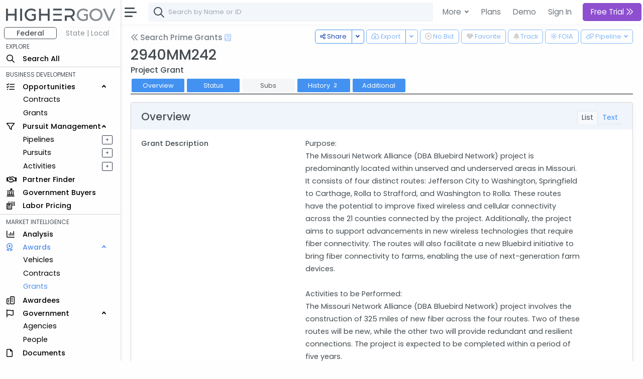

--- FILE ---
content_type: text/html; charset=utf-8
request_url: https://www.highergov.com/grant/2940MM242/
body_size: 11688
content:
 

<!DOCTYPE html>
<html lang="en">

<head>
<meta charset="utf-8">
<meta http-equiv="X-UA-Compatible" content="IE=edge">
<meta name="viewport" content="width=device-width, initial-scale=1, shrink-to-fit=no">
<meta name="application-name" content="HigherGov">

<link rel="canonical" href="https://www.highergov.com/grant/2940MM242/"/>

<meta name="robots" content="noarchive">



<title>Grant 2940MM242 Missouri Network Alliance </title>


<meta name="description" content="Project Grant 2940MM242 worth $0.0 was awarded to Missouri Network Alliance on 7/1/23 by the the National Institute of Standards and Technology under CFDA 11.033">




<link rel="icon" href="/static/favicon.png"/>
<link rel="shortcut icon" href="/static/favicon.png">




<link rel="preload" href="https://cdn.jsdelivr.net/gh/HigherGov/icons@main/custom-icons.woff2" as="font" type="font/woff2" crossorigin>
<link rel="preconnect" href="https://fonts.gstatic.com" crossorigin>
<link rel="preconnect" href="https://cdn.jsdelivr.net/" crossorigin>
<!--
<link rel="preload" href="https://fonts.gstatic.com/s/poppins/v20/pxiByp8kv8JHgFVrLDz8Z1xlFQ.woff2" as="font" type="font/woff2" crossorigin>
<link rel="preload" href="https://fonts.gstatic.com/s/poppins/v20/pxiEyp8kv8JHgFVrJJfecg.woff2" as="font" type="font/woff2" crossorigin>
<link rel="preload" href="https://fonts.gstatic.com/s/poppins/v20/pxiByp8kv8JHgFVrLGT9Z1xlFQ.woff2" as="font" type="font/woff2" crossorigin>
-->

<link rel="stylesheet" href="https://d2uph33pm9zbn3.cloudfront.net/custom-icons-v1.css">
<link rel="stylesheet" href="https://d2uph33pm9zbn3.cloudfront.net/datatables.min.css"/> 

<!--<link class="js-stylesheet" href="/static/css/light-gemini_live20_uncompressed.css " rel="stylesheet">-->
<link rel="stylesheet" href="https://d2uph33pm9zbn3.cloudfront.net/light-gemini_live20.css" />
<link href="https://fonts.googleapis.com/css2?family=Poppins:wght@300;400;500&display=swap" rel="stylesheet" >


<script src="https://cdnjs.cloudflare.com/ajax/libs/Chart.js/3.6.0/chart.min.js" defer></script> 


<script src="https://cdn.jsdelivr.net/npm/bootstrap@5.0.2/dist/js/bootstrap.bundle.min.js" integrity="sha384-MrcW6ZMFYlzcLA8Nl+NtUVF0sA7MsXsP1UyJoMp4YLEuNSfAP+JcXn/tWtIaxVXM" crossorigin="anonymous" defer></script>
<script src="https://cdnjs.cloudflare.com/ajax/libs/jquery/4.0.0-beta/jquery.min.js" defer></script> 
<script src="https://d2uph33pm9zbn3.cloudfront.net/datatables.min.js" defer></script>

<script src="https://cdn.jsdelivr.net/npm/simplebar@5.3.3/dist/simplebar.min.js" defer></script>
<script src="https://cdn.jsdelivr.net/npm/@tarekraafat/autocomplete.js@10.2.6/dist/autoComplete.min.js" defer></script>
<script src="/static/CACHE/js/output.5d2e3b4aa530.js" defer></script>




<script>
csrf = '2Gv8UaLGGKDSywG6u2DJH30HvLJdwtlhYdrxbQYt8dumPXfaCtwE9h4vejrAuSGI'
no_auth = false
no_premium_access = false 
signed_in =  false 
user_name = ""
user_email = ""
show_chat =   false  
enable_expander = false
</script>

<!-- Global site tag (gtag.js) - Google Analytics -->
<script async src="https://www.googletagmanager.com/gtag/js?id=G-4F7FX0KBED"></script> 
<script>
  window.dataLayer = window.dataLayer || [];
  function gtag(){dataLayer.push(arguments);}
  gtag('js', new Date());
  gtag('config', 'G-4F7FX0KBED');
</script>

</head>

  <body data-theme="light" data-layout="fluid" data-sidebar-position="left" data-sidebar-behavior="sticky" >

    
      
         
<style>
  .modal-backdrop
{
    opacity:0.85 !important;
}
</style>

<div class="modal fade" id="staticBackdrop" data-bs-backdrop="static" data-bs-keyboard="false" tabindex="-1" aria-labelledby="staticBackdropLabel" aria-hidden="true">
  <div class="modal-dialog modal-dialog-centered modal-lg">
    <div class="modal-content bg-secondary" style="border:2px solid white; ">
      <div class="modal-body" style="background:#293042">

        <img src="/static/highergov_logo_dark.svg" class="d-inline-block d-lg-none" style="max-height:15px; margin-bottom:10px" alt="HigherGov Logo"/>
        <div class="float-end"><a class="text-white text-decoration-none" href="/signin/">Sign In</a></div>
        <div class="display-2 text-white mb-3">Tools to Win. <br> Insights to Lead.</div> 

        <div class="display-7 text-white">Powerful Market Intelligence</div>
        <div class="display-7 text-white">Leading Business Development Tools</div>
        <div class="display-7 text-white">Authoritative Capital Markets </div>

        <br>

        <div class="h3 text-white">Let's keep this going</div>
        <h5 class="fst-italic">You've used all of your free views</h5>

        <div class="d-none d-md-inline-block">
        <a href="/signup/?rc=modal1" class="btn  btn-outline-light btn-lg fw-bold" style="padding-top:10px; padding-bottom:10px;" role="button">Free Trial <i class="fa-kit fa-chevrons-right"></i>
        </a>
        <a href="/demo/?utm_content=modal1" class="btn btn-outline-light btn-lg" style="padding-top:10px; padding-bottom:10px; margin:5px; border:none" role="button">Schedule Demo</a>
      </div>

      <div class="d-inline-block d-md-none">
        <a href="/signup/?rc=modal1" class="btn  btn-outline-light btn-sm" style="padding-top:5px; padding-bottom:5px;" role="button">Free Trial</a>
        <a href="/demo/?utm_content=modal1" class="btn btn-outline-light btn-sm" style="padding-top:5px; padding-bottom:5px; margin:5px; border:none" role="button">Schedule Demo</a>
      </div>

      </div>
    </div>
  </div>
</div>



      
    

    

  <!-- Modal for Hierarchy-->
  <div class="modal fade" id="exampleModal" tabindex="-1" aria-labelledby="exampleModalLabel" aria-hidden="true">
    <div class="modal-dialog modal-lg">
      <div id="hierarchy">
      </div>
    </div>
  </div>
  
  <!-- Modal for Lifecyle-->
  <div class="modal fade" id="lifecycleModal" tabindex="-1">
    <div class="modal-dialog modal-lg">
      <div id="lifecycle">
      </div>
    </div>
  </div>

  <!-- Modal for Show More (Used when normal expanding text is not possible)-->
  <div class="modal fade" id="showMoreModal" tabindex="-1" aria-labelledby="showMoreModal" aria-hidden="true">
    <div class="modal-dialog modal-lg">
      <div class="modal-content">
        <div class="modal-header">
          <h5 class="modal-title">Description</h5>
          <button type="button" class="btn-close" data-bs-dismiss="modal" aria-label="Close"></button>
        </div>
        <div class="modal-body" id="show_more">
  
        </div>
      </div>
    </div>
  </div>

  <div id="modal_placeholder">
  </div>
  <div id="modal_placeholder2">
  </div>


  <!-- Modal for Mobile Search-->
  <div class="modal fade" id="mobileSearchModal" tabindex="-1" aria-labelledby="mobileSearchModal" aria-hidden="true">
    <div class="modal-dialog modal-lg">
      <div class="modal-content">
        <div class="modal-header">
          <h5 class="modal-title" id="exampleModalLabel">Search</h5>
          <button type="button" class="btn-close" data-bs-dismiss="modal" aria-label="Close"></button>
        </div>
        <div class="modal-body">
  
          <div id="hierarchy_interior">

          </div>
        </div>
      </div>
    </div>
  </div>

<!-- Toast -->
<div class="position-fixed bottom-0 end-0 p-3" style="z-index: 1001; ">
  <div id="liveToast" class="toast hide" role="alert" aria-live="assertive" aria-atomic="true" data-bs-delay="10000" data-bs-animation="true" style="border: 4px solid #293042;">
    <div class="toast-header">
      <strong class="me-auto" id="toast_header"> HigherGov </strong>
      <button type="button" class="btn-close" data-bs-dismiss="toast" aria-label="Close"></button>
    </div>
    <div class="toast-body" id="toast_body">
    </div>
  </div>
</div>

    <div class="wrapper" >
      <nav id="sidebar" class="sidebar " >
        <div class="sidebar-content js-simplebar"  >
          <a class="sidebar-brand" style = "padding-top:12px; padding-bottom:10px; padding-left:12px" href="/">
            
            <img src="/static/highergov_logo.svg" class="d-inline" style="height:25px" alt="HigherGov Logo"/>
            
            
          </a>
  
          <ul class="sidebar-nav">
            <div id="fedbar" style=" display:block ">

              <div class="row pt-0" style="max-width:250px">
                <div class="col ms-2 me-0 pe-1 ">
                  <button style="min-width:100%; font-size: 14px" type="button w-100" class="btn btn-outline-secondary pt-0 pb-0 fw-bold">Federal</button>
                </div>
                
                <div class="col me-0 me-0 ps-1" data-bs-toggle="tooltip" data-bs-html="true" title="Please Sign In" data-bs-placement="right">
                  <button style="min-width:100%; font-size: 14px" type="button w-100" class="btn btn-outline-secondary p-0 border-light disabled" >State | Local</button>
                </div>
                
              </div>
              
              
              <li style="padding-top:4px" class="sidebar-header">EXPLORE</li>

              <li class="sidebar-item nav_all">
                <a class="sidebar-link nav_all" href="/all/">
                  <i class="align-middle fa-kit fa-magnifying-glass" style="font-size: 1rem"></i>
                  <span class="align-middle">Search All</span>
                </a>
              </li>
 


              <hr class="mt-1 mb-1">
              <li class="sidebar-header">BUSINESS DEVELOPMENT</li>
              <li class="sidebar-item nav_contract-opportunity nav_contract-forecast nav_grant-opportunity nav_sbir-opportunity nav_dibbs-opportunity">
                <a data-bs-target="#opportunities" data-bs-toggle="collapse" class="sidebar-link" style="width:240px">
                  <i class="align-middle fa-kit fa-list-check" style="font-size: 1rem"></i> <span class="align-middle">Opportunities</span>
                </a>

                <ul id="opportunities" class="sidebar-dropdown list-unstyled collapse show">
                  <li class="sidebar-item nav_contract-opportunity nav_contract-forecast nav_dibbs-opportunity"><a class="sidebar-link " href="/contract-opportunity/">Contracts</a></li>
                  <li class="sidebar-item nav_grant-opportunity nav_sbir-opportunity"><a class="sidebar-link" href="/grant-opportunity/">Grants</a></li>
                </ul>
              </li>
              
              <li class="sidebar-item nav_pursuit nav_pipeline">
                <a data-bs-target="#bd" data-bs-toggle="collapse" class="sidebar-link" style="width:240px">
                  <i class="align-middle fa-kit fa-filter" style="font-size: 1rem"></i> <span class="align-middle">Pursuit Management</span>
                </a>
                <ul id="bd" class="sidebar-dropdown list-unstyled collapse show">
              
                  <li class="sidebar-item d-inline-block nav_pipeline">
                    
                    <a style="padding-right:.5rem" class="sidebar-link" data-bs-toggle="tooltip" data-bs-html="true" title="Please Sign In" data-bs-placement="right">Pipelines</a>
                    
                  </li>
              
                  <a type="button" data-bs-toggle="tooltip" data-bs-html="true"  title="Please Sign In"  data-bs-placement="right" style="font-size: 70%; float:right; margin-left:4rem; margin-top:5px; margin-right:1rem"  class="btn btn-sm btn-outline-dark  px-0 py-0">&#160; + &#160;</a>
              
                  <li class="sidebar-item nav_pursuit d-inline-block">
                    
                    <a style="padding-right:.5rem" class="sidebar-link" data-bs-toggle="tooltip" data-bs-html="true" title="Please Sign In" data-bs-placement="right">Pursuits</a>
                    
                  </li>
              
                  <a type="button" data-bs-toggle="tooltip" data-bs-html="true"  title="Please Sign In"  data-bs-placement="right" style="font-size: 70%; float:right;  margin-left:4rem; margin-top:5px; margin-right:1rem"  class="btn btn-sm btn-outline-dark  px-0 py-0">&#160; + &#160;</a>
              
                  <li class="sidebar-item nav_activity d-inline-block">
                    
                    <a style="padding-right:.5rem" class="sidebar-link" data-bs-toggle="tooltip" data-bs-html="true" title="Please Sign In" data-bs-placement="right">Activities</a>
                    
                  </li>
              
                  <a type="button" data-bs-toggle="tooltip" data-bs-html="true"  title="Please Sign In"  data-bs-placement="right" style="font-size: 70%; float:right;  margin-left:4rem; margin-top:5px; margin-right:1rem"  class="btn btn-sm btn-outline-dark  px-0 py-0">&#160; + &#160;</a>
                           
                </ul>
              </li>

              <li class="sidebar-item nav_partner-finder">
                
                <a class="sidebar-link">
                  <i class="align-middle fa-kit fa-handshake" style="font-size: 1rem; margin-right:8px"></i> <span class="align-middle" data-bs-toggle="tooltip" data-bs-html="true" title="Please Sign In" data-bs-placement="right">Partner Finder</span>
                </a>
                
              </li>


              <li class="sidebar-item nav_government-buyer">
                
                <a class="sidebar-link">
                  <i class="align-middle fa-kit fa-landmark-flag" style="font-size: 1rem; margin-right:12px"></i> <span class="align-middle" data-bs-toggle="tooltip" data-bs-html="true" title="Please Sign In" data-bs-placement="right">Government Buyers</span>
                </a>
                
              </li>



              <li class="sidebar-item nav_labor-pricing d-inline-block">
                <a class="sidebar-link labor-pricing" href="/labor-pricing/">
                  <i class="align-middle fa-kit fa-scanner-keyboard" style="font-size: 1rem"></i> <span class="align-middle">Labor Pricing</span>
                </a>
              </li>

              <hr class="mt-1 mb-1">
              <li class="sidebar-header">MARKET INTELLIGENCE</li>
              
              <li class="sidebar-item nav_analysis">
                
                <a class="sidebar-link">
                  <i class="align-middle fa-kit fa-chart-column" style="font-size: 1rem"></i> <span class="align-middle" data-bs-toggle="tooltip" data-bs-html="true" title="Please Sign In" data-bs-placement="right">Analysis</span>
                </a>
                
              </li>


              
              <li class="sidebar-item nav_vehicle nav_idv nav_contract nav_subcontract nav_grant nav_subgrant">
                <a data-bs-target="#awards" data-bs-toggle="collapse" class="sidebar-link" style="width:240px">
                  <i class="align-middle fa-kit fa-award" style="font-size: 1rem; margin-right:16px"></i> <span class="align-middle">Awards</span>
                </a>
                <ul id="awards" class="sidebar-dropdown list-unstyled collapse show">
                  <li class="sidebar-item nav_vehicle"><a class="sidebar-link" href="/vehicle/">Vehicles</a></li>
                  <li class="sidebar-item nav_idv nav_contract nav_subcontract"><a class="sidebar-link" href="/contract/">Contracts</a></li>
                  <li class="sidebar-item nav_grant nav_subgrant"><a class="sidebar-link" href="/grant/">Grants</a></li>
                </ul>
              </li>
              

              <li class="sidebar-item nav_awardee">
                <a class="sidebar-link nav_awardee" href="/awardee/">
                  <i class="align-middle fa-kit fa-buildings" style="font-size: 1rem"></i> <span class="align-middle">Awardees</span>
                </a>
              </li>

              <li class="sidebar-item nav_agency nav_people">
                <a data-bs-target="#government" data-bs-toggle="collapse" class="sidebar-link" style="width:240px">
                  <i class="align-middle fa-kit fa-flag" style="font-size: 1rem; margin-right:14px"></i> <span class="align-middle">Government</span>
                </a>
                <ul id="government" class="sidebar-dropdown list-unstyled collapse show">
                  <li class="sidebar-item nav_agency"><a class="sidebar-link" href="/agency/">Agencies</a></li>
                  <li class="sidebar-item nav_people"><a class="sidebar-link" href="/people/">People</a></li>
                </ul>
              </li>
              
              <li class="sidebar-item nav_document">
                <a class="sidebar-link nav_document" href="/document/">
                  <i class="align-middle fa-kit fa-file" style="font-size: 1rem; margin-right:16px"></i> <span class="align-middle">Documents</span>
                </a>
              </li>
              



              <li class="sidebar-item nav_defense-program nav_it-program nav_assistance nav_product-pricing nav_naics nav_nsn nav_nia nav_psc nav_protest nav_budget">
                <a data-bs-target="#multi" data-bs-toggle="collapse" class="sidebar-link collapsed nav_defense-program nav_it-program nav_assistance nav_product-pricing nav_nsn nav_naics nav_nia nav_psc nav_protest nav_budget" aria-expanded="false">
                  <i class="align-middle fa-kit fa-tags" style="font-size: 1rem"></i>
                  <span class="align-middle">Reference</span>
                </a>
              
                <ul id="multi" class="sidebar-dropdown list-unstyled collapse nav_defense-program nav_it-program nav_assistance nav_product-pricing nav_naics nav_nsn nav_nia nav_psc nav_protest nav_budget hide" data-bs-parent="#sidebar" style="">
                  
                  <li class="sidebar-item ">
                    <a data-bs-target="#multi-2" data-bs-toggle="collapse" class="sidebar-link nav_defense-program nav_it-program nav_assistance nav_product-pricing collapsed" aria-expanded="false">
                      Programs
                    </a>
                    <ul id="multi-2" class="sidebar-dropdown list-unstyled nav_defense-program nav_it-program nav_assistance nav_product-pricing collapse" style="">
                      <li class="sidebar-item nav_defense-program"><a class="sidebar-link" href="/defense-program/">Defense</a></li>
                      <li class="sidebar-item nav_it-program"><a class="sidebar-link" href="/it-program/">IT</a></li>
                      <li class="sidebar-item nav_assistance"><a class="sidebar-link" href="/assistance/">Grant</a></li>
                      <li class="sidebar-item nav_product-pricing"><a class="sidebar-link" href="/product-pricing/">SEWP</a></li>

                    </ul>
                  </li>

                  <li class="sidebar-item">
                    <a data-bs-target="#multi-3" data-bs-toggle="collapse" class="sidebar-link sidebar-item nav_naics nav_nsn nav_nia nav_psc  collapsed" aria-expanded="false">
                      Classifications
                    </a>
                    <ul id="multi-3" class="sidebar-dropdown list-unstyled nav_naics nav_nia nav_psc nav_nsn collapse" style="">
                      <li class="sidebar-item nav_naics"><a class="sidebar-link" href="/naics/">NAICS</a></li>
                      <li class="sidebar-item nav_nia"><a class="sidebar-link" href="/nia/">NIA</a></li>
                      <li class="sidebar-item nav_nsn"><a class="sidebar-link" href="/nsn/">NSN</a></li>
                      <li class="sidebar-item nav_psc"><a class="sidebar-link" href="/psc/">PSC</a></li>
                    </ul>
                  </li>
                  <li class="sidebar-item nav_budget">
                    <a class="sidebar-link" href="/budget/">DoD Budget</a>
                  </li>

                  <!-- Protests link added here -->
                  <li class="sidebar-item nav_protest">
                    <a class="sidebar-link" href="/protest/">Protests</a>
                  </li>
                </ul>
              </li>

               
              <li class="sidebar-item nav_transaction nav_investor nav_advisor">
                <a data-bs-target="#capital_markets" data-bs-toggle="collapse" class="nav_transaction nav_investor nav_advisor sidebar-link collapsed" style="width:240px">
                  <i class="align-middle fa-kit fa-money-bills" style="font-size: 1rem; margin-right:8px"></i> <span class="align-middle"> Capital Markets</span>
                </a>
                <ul id="capital_markets" class="nav_transaction nav_investor nav_advisor sidebar-dropdown list-unstyled collapse hide">

                  
                  <li class="sidebar-item nav_transaction"><a class="sidebar-link" data-bs-toggle="tooltip" data-bs-html="true" title="Please Sign In" data-bs-placement="right">M&A Transactions</a></li>
                  

                  
                  <li class="sidebar-item nav_investor"><a class="sidebar-link" data-bs-toggle="tooltip" data-bs-html="true" title="Please Sign In" data-bs-placement="right">Investors</a></li>
                                


                  
                  <li class="sidebar-item nav_advisor"><a class="sidebar-link" data-bs-toggle="tooltip" data-bs-html="true" title="Please Sign In" data-bs-placement="right">Advisors</a></li>
                  

                </ul>
              </li>
               


              <hr class="mt-1 mb-1">
              <li class="sidebar-header">TOOLS</li>
                           

              
              <a class="sidebar-link">
                <i class="align-middle fa-kit fa-cloud-arrow-down" style="font-size: 1rem; margin-right:8px"></i> <span class="align-middle" data-bs-toggle="tooltip" data-bs-html="true" title="Please Sign In" trigger="hover" data-bs-placement="right">Downloads</span>
              </a>
              
              
               

              
              <a class="sidebar-link">
                <i class="align-middle fa-kit fa-brightness" style="font-size: 1rem"></i> <span class="align-middle" data-bs-toggle="tooltip" data-bs-html="true" title="Please Sign In" data-bs-placement="right">FOIA</span>
              </a>
              
                            
              <li class="sidebar-item nav_news">
                <a rel="nofollow" class="sidebar-link nav_news" href="/news/">
                  <i class="align-middle fa-kit fa-newspaper" style="font-size: 1rem"></i>
                  <span class="align-middle">News+</span>
                </a>
              </li>
               

              
              
              <a class="sidebar-link">
                <i class="align-middle fa-kit fa-box-archive" style="font-size: 1rem"></i> <span class="align-middle" data-bs-toggle="tooltip" data-bs-html="true" title="Please Sign In" data-bs-placement="right">Saved Searches</span>
              </a>
              
              


              
              <a class="sidebar-link">
                <i class="align-middle fa-kit fa-heart" style="font-size: 1rem"></i> <span class="align-middle" data-bs-toggle="tooltip" data-bs-html="true" title="Please Sign In" data-bs-placement="right">Favorites</span>
              </a>
              



              <li class="sidebar-item nav_docs">
                 
                <a class="sidebar-link nav_docs" href="https://docs.highergov.com/" target="_blank">
                

                  <i class="align-middle fa-kit fa-book" style="font-size: 1rem"></i> <span class="align-middle">Help Docs &nbsp;<i class="fa-kit fa-arrow-up-right-from-square" style="font-size: .75rem"></i>
                  </span>
                </a>
              </li>

            </div>

            <div id="sledbar" style=" display:none ">

              <div class="row pt-0" style="max-width:250px">

                <div class="col ms-2 me-0 pe-1 ">
                  <button style="min-width:100%; font-size: 14px" type="button w-100" class="btn btn-outline-secondary pt-0 pb-0 border-light" onclick="document.getElementById('sledbar').style.display = 'none'; document.getElementById('fedbar').style.display = 'block'; toggle_sled('False')">Federal</button>
                </div>

              
                <div class="col me-0 me-0 ps-1" data-bs-toggle="tooltip" data-bs-html="true" title="Please Sign In" data-bs-placement="right">
                  <button style="min-width:100%; font-size: 14px" type="button w-100" class="btn btn-outline-secondary p-0 border-light disabled" >State | Local</button>
                </div>
                

              </div>
             
              

            </div>
            
          </ul>
        </div>
      </nav>
      <div id="main-area" class="main">
        <nav class="navbar navbar-expand navbar-light navbar-bg d-print-none">
          <a class="sidebar-toggle">
            <i class="hamburger align-self-center"></i>
          </a>

          <div class="d-none d-md-inline-block form-inline">
            <form class="input-group input-group-navbar" id="quicksearch_desktop" style="position:relative;">
              <i class="fa-kit fa-magnifying-glass" style="position:absolute; font-size: 1.3rem; margin-left:10px; margin-top: 10px;"></i>
              <input class="form-control" id="autoComplete" type="text" spellcheck=false autocorrect="off" autocomplete="off" autocapitalize="off" maxlength="2048" tabindex="1" onkeydown="search(KeyboardEvent.code)" style="padding-left: 40px;">  
            </form>
          </div>
          
          
          <form class="d-inline-block d-md-none mobile-search-toggle">
            <div class="input-group">
              <button class="btn mt-1" type="button" data-bs-toggle="modal" data-bs-target="#mobileSearchModal" id="show-mobile-search-bar" style="padding:1 0 0 0 "><i class="fa-kit fa-magnifying-glass" style="font-size: 1.3rem"></i></button>
              </div>
          </form>

           
          <div class="navbar-collapse">
            <ul class="navbar-nav navbar-align">

              <div class="dropdown d-none d-lg-block">
                <a class="btn btn-lg dropdown-toggle shadow-none" href="#" role="button" id="dropdownMenuLink" data-bs-toggle="dropdown" aria-expanded="false" style="margin:3px; padding-right:4px; border:none; font-weight:400">
                  More
                </a>
    
                <ul class="dropdown-menu" aria-labelledby="dropdownMenuLink">

                  <li class="ps-3 fw-bold">SOLUTIONS FOR </li>
                  <li><a rel="nofollow" class="dropdown-item" href="/for-contractors/">Contractors</a></li>
                  <li><a rel="nofollow" class="dropdown-item" href="/for-grant-recipients/">Grant Recipients</a></li>
                  <li><a rel="nofollow" class="dropdown-item" href="/for-consultants/">Consultants</a></li>
                  <li><a rel="nofollow" class="dropdown-item" href="/for-investors-banks/">Investors and Banks</a></li>
                  <li><a rel="nofollow" class="dropdown-item" href="/for-government-agencies/">Government Agencies</a></li>
                  <li><hr class="dropdown-divider"></li>
                  <li class="ps-3 fw-bold">FEATURES </li>
                  <li><a class="dropdown-item" href="/market-intelligence/">Market Intelligence</a></li>
                  <li><a rel="nofollow" class="dropdown-item" href="/government-crm/">CRM</a></li>
                  <li><a rel="nofollow" class="dropdown-item" href="/capital-markets/">Capital Markets</a></li>
                  <li><a rel="nofollow" class="dropdown-item" href="/big-data-ai/">Big Data & AI</a></li>
                  <li><hr class="dropdown-divider"></li>
                  <li class="ps-3 fw-bold">LEARN MORE </li>
                  <li><a class="dropdown-item" href="/pricing/">Pricing</a></li>

                </ul>
              </div>
            
              <a href="/pricing/" class="btn btn-lg shadow-none d-none d-lg-block" style="margin:3px; border:none; font-weight:400; padding-right:2px" role="button">Plans</a>
              <a href="/demo/" class="btn btn-lg shadow-none d-none d-lg-block" style="margin:3px; border:none; font-weight:400; padding-right:2px" role="button">Demo</a>
              <a rel="nofollow" href="/signin/" class="btn btn-lg shadow-none" style="margin:3px; border:none; font-weight:400" role="button">Sign In</a>
              

              
                <a href="/signup/?rc=top_new"
                  class="btn btn-lg btn-primary btn-subscribe" style="margin:3px; border:none;" role="button">
                  
                    Free Trial
                  
                  <i class="fa-kit fa-chevrons-right"></i>
                </a>
              


            </ul>

          </div>        
          

        </nav>


        <main class="content copyright_highergov">

          <div class="container-fluid p-0" style="margin-top:63px">
  
            


<script src="https://cdnjs.cloudflare.com/ajax/libs/Chart.js/3.6.0/chart.min.js" defer></script> 



<div class="btn-group float-end mt-n1 ms-1" data-bs-toggle="tooltip" data-bs-html="true" data-bs-placement="top" data-bs-boundary="window" data-bs-delay="200" title="Please Sign In" >
  <button type="button" class="btn btn-outline-primary btn-sm-md dropdown-toggle" onclick="generate_pipeline_dropdown('2Gv8UaLGGKDSywG6u2DJH30HvLJdwtlhYdrxbQYt8dumPXfaCtwE9h4vejrAuSGI')"  data-bs-toggle="dropdown" aria-expanded="false" disabled>
    <i class="fa-kit fa-link" ></i> <div class="d-none d-md-inline-block" > Pipeline</div>
  </button>
  <ul class="dropdown-menu" id=pipeline_dropdown>
  </ul>
</div>


<div class="float-end" data-bs-toggle="tooltip" data-bs-html="true" data-bs-placement="top" data-bs-delay="200"   title="Please Sign In" >
<button disabled type="button" class="btn btn-outline-primary btn-sm-md float-end mt-n1 ms-1" onclick="window.location.href = `/foia-request/?type=grant&award=${key}`;"><i class="fa-kit fa-brightness"></i> <div class="d-none d-md-inline-block"> FOIA</div></button>
</div>
<div class="float-end ms-1" data-bs-toggle="tooltip" data-bs-html="true" data-bs-placement="top" data-bs-delay="200"   title="Please Sign In" >
  <button class="btn btn-outline-primary btn-sm-md mt-n1" style="margin-bottom:4px" onclick="document.getElementById('bell').checked ^= 1;track_toggle(document.getElementById('bell').checked, typeof track_key !== 'undefined' ? track_key : key, table, transaction_key, display, '2Gv8UaLGGKDSywG6u2DJH30HvLJdwtlhYdrxbQYt8dumPXfaCtwE9h4vejrAuSGI')" disabled> <!---->
    <input class="d-none bell" type="checkbox" id="bell" disabled >
      <label class="bell" for="bell">
        <i class="fa-kit fa-bell-full"></i>
      </label>
      <div class="d-none d-md-inline-block"> Track</div>
  </button>
</div>



<!--Handle Downloading -->
<div class="float-end mt-n1" data-bs-toggle="tooltip" data-bs-html="true" data-bs-placement="bottom" data-bs-delay="200"   title="Please Sign In" >
  <button class="btn btn-outline-primary btn-sm-md" onclick="document.getElementById('heart').checked ^= 1;follow_toggle(document.getElementById('heart').checked, key, table, '2Gv8UaLGGKDSywG6u2DJH30HvLJdwtlhYdrxbQYt8dumPXfaCtwE9h4vejrAuSGI')" disabled>
    <input class="d-none heart" type="checkbox" id="heart" disabled >
      <label class="heart" for="heart"><i class="fa-kit fa-heart-full"></i></label>

      <div class="d-none d-md-inline-block"> Favorite</div>
  </button>
</div>




<div class="float-end mt-n1 mx-1" style="margin-left:0px!important" data-bs-toggle="tooltip" data-bs-html="true" data-bs-placement="bottom" data-bs-delay="200"   title="Please Sign In" >
  <button class="btn btn-outline-primary btn-sm-md" onclick="document.getElementById('exclude').checked ^= 1;exclude_toggle(document.getElementById('exclude').checked, key, table, '2Gv8UaLGGKDSywG6u2DJH30HvLJdwtlhYdrxbQYt8dumPXfaCtwE9h4vejrAuSGI')" disabled>
    <input class="d-none exclude" type="checkbox" id="exclude" disabled >
      <label class="exclude fw-bold" for="exclude"><i class="fa-kit fa-circle-xmark" style="font-weight:600"></i></label>

      <div class="d-none d-md-inline-block"> No Bid</div>
  </button>
</div>



<div class="btn-group float-end mt-n1 mx-1 " data-bs-toggle="tooltip" data-bs-html="true" data-bs-boundary="document" data-bs-placement="top" data-bs-delay="200"   title="Please Sign In" >
  <button type="button" class="btn btn-outline-primary btn-sm-md d-none d-md-inline-block" onclick="downloadFile('2Gv8UaLGGKDSywG6u2DJH30HvLJdwtlhYdrxbQYt8dumPXfaCtwE9h4vejrAuSGI',table, typeof search_params !== 'undefined' ? search_params : {}, 'csv', download_params)" disabled><i class="fa-kit fa-cloud-arrow-down"></i>
    <div class="d-none d-md-inline-block"> Export</div>
  </button>
  <button type="button" class="btn btn-outline-primary btn-sm-md dropdown-toggle dropdown-toggle-split d-none d-md-inline-block" data-bs-toggle="dropdown" aria-expanded="false" disabled>
    <span class="visually-hidden">Toggle Dropdown</span>
  </button>
  <ul class="dropdown-menu">
    <li><a class="dropdown-item" onclick="downloadFile('2Gv8UaLGGKDSywG6u2DJH30HvLJdwtlhYdrxbQYt8dumPXfaCtwE9h4vejrAuSGI',table, typeof search_params !== 'undefined' ? search_params : {}, 'csv', download_params)">CSV</a></li>
    <li><a class="dropdown-item" onclick="downloadFile('2Gv8UaLGGKDSywG6u2DJH30HvLJdwtlhYdrxbQYt8dumPXfaCtwE9h4vejrAuSGI',table, typeof search_params !== 'undefined' ? search_params : {}, 'xlsx', download_params)">Excel</a></li>

  </ul>
</div>









<div class="btn-group float-end mt-n1 " data-bs-toggle="tooltip" data-bs-html="true" data-bs-placement="top" data-bs-delay="200"  title="Copy link, email, or tweet">
  <button type="button" class="btn btn-outline-primary btn-sm-md d-none d-md-inline" onclick="copyLinkClipboard()"><i class="fa-kit fa-share-nodes"></i>
    <div class="d-none d-md-inline-block"> Share</div>
  </button>
  <button type="button" class="btn btn-outline-primary btn-sm-md dropdown-toggle dropdown-toggle-split d-none d-md-inline" data-bs-toggle="dropdown" aria-expanded="false">
    <span class="visually-hidden">Toggle Dropdown</span>
  </button>
  <ul class="dropdown-menu">
    <li><a class="dropdown-item" onclick="copyLinkClipboard()"><i class="fa-kit fa-link"></i> Copy URL</a></li>
    <li><a class="dropdown-item" onclick="createLinkEmail()"><i class="fa-kit fa-envelope"></i> Email</a></li>
    <li><a class="dropdown-item" onclick="createTweet()">
      
      <i class="fa-kit fa-x-twitter"></i>
      
     Tweet</a></li>
  </ul>
</div>

<!--ChartJS Moment Adaptor (Needed for the date axis)-->
<script src="https://cdnjs.cloudflare.com/ajax/libs/moment.js/2.29.3/moment.min.js" defer></script> 
<script type="text/javascript" src="https://cdn.jsdelivr.net/npm/chartjs-adapter-moment" defer></script>

<!--ChartJS Annotation Plug-in (Needed to put annotations on the charts)-->
<script type="text/javascript" src="https://cdnjs.cloudflare.com/ajax/libs/chartjs-plugin-annotation/1.2.1/chartjs-plugin-annotation.min.js" defer></script>

<!--Header-->
<a class="h5 mb-4 text-muted d-inline" href="/grant/"><i class="fa-kit fa-chevrons-left text-muted pb-1"></i> Search Prime Grants</a>


   
  <a href="https://docs.highergov.com/market-intelligence/find-and-analyze-federal-grants#grant-analysis" target="_blank" data-bs-toggle="tooltip" data-bs-html="true" title="Open Help Docs"><i class="fa-kit fa-book text-info"></i></a> 
  

</a>
<h1 class="h1 mb-2 mt-1">2940MM242</h1>
<div class="mt-n2" style="font-size:110%"><span class="fw-bold">Project Grant  </span></div>


<!--Intrapage Nav-->
<nav class="nav sticky-top">
  <btn class="nav-item">
    <a class="nav-link btn btn-head" href="#overview">Overview</a>
  </btn>
  
  <btn class="nav-item">
    <a class="nav-link btn btn-head" aria-current="page" href="#status">Status</a>
  </btn>
  
  <btn class="nav-item">
    <a class="nav-link disabled btn btn-head" id="subgrants_nav" aria-current="page" href="#subgrant_awards">Subs <span class="badge bg-light hide-empty" id ="subgrants_pill">-</span></a>
  </btn>
  <btn class="nav-item">
    <a class="nav-link disabled btn btn-head" id="transactions_nav" href="#history">History <span class="badge bg-light hide-empty" id ="transaction_pill">-</span></a>
  </btn>
  <btn class="nav-item">
    <a class="nav-link btn btn-head" href="#add_detail">Additional</a>
  </btn>
</nav>









<div class="row">
  <div class="col-12">
    <div class="card">
      <div class="card-header">

        <div class="float-end">
          <ul class="nav nav-tabs" id="myTab" role="tablist">
            <li class="nav-item" role="presentation">
              <button class="nav-link active pt-0 pb-0 ps-2 pe-2" id="home-tab" data-bs-toggle="tab" data-bs-target="#list" type="button" role="tab" aria-controls="home" aria-selected="true">List</button>
            </li>
            <li class="nav-item" role="presentation">
              <button class="nav-link pb-0 pt-0 ps-2 pe-2" id="profile-tab" data-bs-toggle="tab" data-bs-target="#text" type="button" role="tab" aria-controls="profile" aria-selected="false">Text</button>
            </li>
          </ul>
        </div>

        <h2 class="card-title mb-1"><span id="overview"></span>Overview</h2>
      </div>
      <div class="card-body">


        <div class="tab-content border-0" id="myTabContent">
          <div class="tab-pane fade show active " id="list" role="tabpanel" aria-labelledby="home-tab">


            <div class="row row-card-text">
              <div class="col-md-4 row-card-text-label">
                Grant Description
              </div>
              <div class="col-md-7 text-md-right">
                Purpose:<br>The Missouri Network Alliance (DBA Bluebird Network) project is predominantly located within unserved and underserved areas in Missouri. It consists of four distinct routes: Jefferson City to Washington, Springfield to Carthage, Rolla to Strafford, and Washington to Rolla. These routes have the potential to improve fixed wireless and cellular connectivity across the 21 counties connected by the project. Additionally, the project aims to support advancements in new wireless technologies that require fiber connectivity. The routes will also facilitate a new Bluebird initiative to bring fiber connectivity to farms, enabling the use of next-generation farm devices.<br><br>Activities to be Performed:<br>The Missouri Network Alliance (DBA Bluebird Network) project involves the construction of 325 miles of new fiber across the four routes. Two of these routes will be new, while the other two will provide redundant and resilient connections. The project is expected to be completed within a period of five years.<br><br>Expected Outcome:<br>By constructing the new fiber routes, Bluebird Network expects to achieve the following outcomes:<br><br>1. Connect unserved and underserved areas of the state, allowing last-mile providers to access new middle-mile infrastructure and improve and expand their networks to connect households.<br>2. Identify opportunities for anchor and enterprise customers within this market to access bandwidth of 1 Gbps or higher.<br>3. Support high-speed connections to farms to promote ag-tech capabilities.<br>4. Enable the conversion of cellular towers from microwave technology to fiber optics, expanding both wireline and wireless/cellular access for rural citizens of Missouri.<br><br>Intended Beneficiaries:<br>The project consists of four middle-mile fiber routes that traverse 21 counties in Missouri. The proposed service area includes 12 communities categorized as unserved and 26 communities as underserved, based on the June 2021 FCC Form 477 data. The project will enable last-mile connections to 15,261 unserved and 124,740 underserved locations in the mentioned communities. Additionally, economically disadvantaged groups will benefit, as the average median income of the impacted counties is approximately 12% below the state average, and the average poverty rate is approximately 10% higher than the state average. Other beneficiaries include 37 wireline providers and 16 wireless providers, who will have access to middle-mile resources that greatly enhance their ability to deliver high-speed broadband to end users. The project will also facilitate connectivity to 73 community anchor institutions located within unserved and underserved areas, including 7 higher education institutions, 26 schools, 9 libraries, 4 community centers, and 27 healthcare facilities, all within 1,000 feet of the proposed network.<br><br>Subrecipient Activities:<br>There will not be any subrecipient activities on this project.
              </div>
            </div>



            <div class="row row-card-text">
              <div class="col-md-4 row-card-text-label">
                Awardee
              </div>
              <div class="col-md-7 text-md-right">
                
                 <img src="https://gemini-images.s3.amazonaws.com/logo/12296405.png" class="d-inline page-logo" alt="Grant  Awardee Missouri Network Alliance Logo">  <a href="/awardee/missouri-network-alliance-l-l-c-12296405/" +>Missouri Network Alliance</a>

                
                <i class="fa-kit fa-square-p text-primary" style="font-size:18px; line-height:100%" data-bs-toggle="tooltip" data-bs-html="true" title="Parent Awardee"></i>
                

                

                

              </div>
            </div>

            
            <div class="row row-card-text">
              <div class="col-md-4 row-card-text-label">
                Funding Goals
              </div>
              <div class="col-md-7 text-md-right">
                TO EXPAND AND EXTEND MIDDLE MILE INFRASTRUCTURE TO REDUCE THE COST OF CONNECTING AREAS THAT ARE UNSERVED OR UNDERSERVED TO THE INTERNET BACKBONE.
              </div>
            </div>
            




            <div class="row row-card-text">
              <div class="col-md-4 row-card-text-label">


                  <span class="text-tooltip" data-bs-html="true" tabindex="0" data-bs-toggle="tooltip" data-bs-placement="top" title="Catalogue of Federal Domestic Assistance.  CFDAs summarize financial and non-financial assistance programs administered by the Federal Government">
                    Grant Program (CFDA)
                  </span>

            

              </div>
              <div class="col-md-7 text-md-right">
                
                <a href="/assistance/11-033-middle-mile-broadband-grant-program/" +>11.033  -  Middle Mile (Broadband) Grant Program</a>
                
              </div>
            </div>





            

            <div class="row row-card-text">
              <div class="col-md-4 row-card-text-label">
                
                Awarding / Funding Agency
                
              </div>
              <div class="col-md-7 text-md-right">
                <img src="/static/img/agency/md/319.png" class="d-inline page-logo" alt="National Institute of Standards and Technology Logo" />
                <a href="/agency/national-institute-of-standards-and-technology-nist-319/" +>National Institute of Standards and Technology (NIST) [DOC]</a>
                <i class="fa-kit fa-sitemap hierarchy" style="vertical-align:text-top; font-size:18px; line-height:100%" title="Show Hierarchy" data-bs-toggle="tooltip" data-bs-placement="top" onclick="show_hierarchy_modal(319, 'Agency', '2Gv8UaLGGKDSywG6u2DJH30HvLJdwtlhYdrxbQYt8dumPXfaCtwE9h4vejrAuSGI', '/set_hierarchy/')"></i>

              </div>
            </div>
            

            
            


            <div class="row row-card-text">
              <div class="col-md-4 row-card-text-label">
                Place of Performance
              </div>
              <div class="col-md-7 text-md-right">
                Columbia,  
                                
                Missouri 
                
                
                65201-0055 
                
                
                
                United States </div>
            </div>


            
            <div class="row row-card-text">
              <div class="col-md-4 row-card-text-label">
                Geographic Scope
              </div>
              <div class="col-md-7 text-md-right">
                Single Zip Code </div>
            </div>
            

            
            <div class="row row-card-text">
              <div class="col-md-4 row-card-text-label">
                Related Opportunity
              </div>
              <div class="col-md-7 text-md-right">
                <a href="/grant-opportunity/middle-mile-grant-program-340300/">Middle Mile Grant Program (NTIA-MMG-2022)</a>
              </div>
            </div>
            

            
            

            <div class="row row-card-text">
              <div class="col-md-4 row-card-text-label">
                Analysis Notes
              </div>
              <div class="col-md-7 text-md-right">

                

                <span class="badge bg-secondary" style="vertical-align: middle">Amendment</span> Since initial award the End Date has been shortened from 06/30/28 to 06/30/25 and the total obligations have decreased 100% from $54,037,926 to $0. <br>

                

              </div>
            </div>

            




          </div>

          
          <div class="tab-pane fade" id="text" role="tabpanel" aria-labelledby="profile-tab">
            
            Missouri Network Alliance was awarded
            
               

            Project Grant 2940MM242
            
            from the National Institute of Standards and Technology in July 2023 with work to be completed primarily in Columbia Missouri United States.

            The grant
             has a duration of 2 years and 
             was awarded through assistance program 11.033 Middle Mile (Broadband) Grant Program.

            

            
            The Project Grant was awarded through grant opportunity Middle Mile Grant Program.
            



          </div>

        </div>





      </div>
    </div>
  </div>
</div>

















<div class="row">
  <div class="col-12">
    <div class="card">
      <div class="card-header">
        <h2 class="card-title mb-1"><span id="status"></span>Status

          <div class="text-muted d-inline">

          
            
            (Complete)
            
          
          </div>
        </h2>

      </div>
      <div class="card-body">
        <div class="text-muted float-end d-md-none">Last Modified <b>7/3/25</b></div><br>

        <div class="mt-1 mb-2 text-muted text-decoration-underline">Period of Performance</div>


        <div class="row align-items-center">

          <div class="text-center col-sm-12 col-md-6" data-bs-toggle="tooltip" data-bs-html="true" title="Starting Date of Grant">
            
            <div class="h4">7/1/23</div>           
            


            <div class="h5">Start Date</div>
          </div>


          <div class="text-center col-sm-12 col-md-6" data-bs-toggle="tooltip" data-bs-html="true" title="End Date of Grant">
            
            <div class="h4">6/30/25</div>
            


            <div class="h5">End Date</div>
          </div>

        </div>

        <!--Bootstrap Timing Bar-->
        <div class="progress" style="height: 25px;" data-bs-toggle="tooltip" data-bs-html="true" title="Percentage of the contract completed as of today, based on the end date">
          <div class="progress-bar progress-bar-striped progress-bar-animated" role="progressbar" aria-valuenow="100" aria-valuemin="0" aria-valuemax="100" style="width: 100%">100% Complete</div>
        </div>


        <br>


        <div class="mt-1 mb-2 text-muted text-decoration-underline">Funding Split</div>


        <div class="row align-items-center">

          <div class="text-center col-sm-12 col-md-4" data-bs-toggle="tooltip" data-bs-html="true" title="$0.00<br>Federal funding of the grant">
            <div class="h4">$0.0</div>
            <div class="h5">Federal Obligation</div>
          </div>

          <div class="text-center col-sm-12 col-md-4" data-bs-toggle="tooltip" data-bs-html="true" title="$0<br>Non-Federal funding of the grant">
            <div class="h4">$0.0</div>
            <div class="h5">Non-Federal Obligation</div>
          </div>

          <div class="text-center col-sm-12 col-md-4" data-bs-toggle="tooltip" data-bs-html="true" title="$0.0<br>Total funding of the grant">
            <div class="h4">$0.0</div>
            <div class="h5">Total Obligated</div>
          </div>

        </div>


        <!--Bootstrap Funding Bar-->
        <div class="progress" style="height: 25px;" data-bs-toggle="tooltip" data-bs-html="true" title="">
          <div class="progress-bar progress-bar-striped progress-bar-animated fed-amount " role="progressbar" aria-valuenow="100" aria-valuemin="0" aria-valuemax="100" style="width: 100%; background-color: #9CC1F8">100% Federal Funding</div>
          <div class="progress-bar progress-bar-striped progress-bar-animated fed-amount " role="progressbar" aria-valuenow="0" aria-valuemin="0" aria-valuemax="100" style="width: 0% ; background-color: #98AFC7">0% Non-Federal Funding</div>
          <!--<div class="progress-bar " role="progressbar" aria-valuenow="" aria-valuemin="0" aria-valuemax="100" style="width: %">% Funded</div>-->
        </div>

        <br>

      </div>

    </div>
  </div>
</div>












<div class="row d-none" id="transactions_row">
  <div class="col-12">
    <div class="card">
      <div class="card-header">

        <div class="card-actions float-end">

          <span data-bs-html="true" data-bs-toggle="tooltip" data-html="true" data-bs-placement="top" data-bs-delay="200"  disabled title="Please Sign In"  >

            <div class="btn-group" role="group">
              <button  disabled  type="button" class="btn btn-primary" onclick="export_csv('#datatable_grant_transactions')"><i class="fa-kit fa-cloud-arrow-down"></i>
                <div class="d-none d-md-inline-block"> Export</div>
              </button>
              <button  disabled  type="button" class="btn btn-primary btn-sm dropdown-toggle dropdown-toggle-split border-start" data-bs-toggle="dropdown" aria-expanded="false"></button>
              <ul class="dropdown-menu">
                <li>
                  <h6 class="dropdown-header">Visible Records</h6>
                </li>
                <li><a class="dropdown-item" onclick="copy_data('#datatable_grant_transactions')">Clipboard</a></li>
                <li><a class="dropdown-item" onclick="export_csv('#datatable_grant_transactions')">CSV</a></li>
                <li><a class="dropdown-item" onclick="export_excel('#datatable_grant_transactions')">Excel</a></li>
              </ul>
            </div>
            
          </span>

        </div>

        <h2 class="card-title mb-1"><span id="history"></span>Transaction History</h2>
        <h3 class="mb-1 h5">Modifications to 2940MM242</h3>

      </div>
      <div class="card-body">

        <!--Call responsive table-->
        <div class="table-responsive table-child">
          <table id="datatable_grant_transactions" class="table responsive table-sm w-100">
          </table>
        </div>

      </div>
    </div>
  </div>
</div>



<div class="row">
  <div class="col-12">
    <div class="card">
      <div class="card-header">
        <h2 class="card-title mb-1"><span id="add_detail"></span>Additional Detail</h2>
      </div>
      <div class="card-body">

        <div class="row row-card-text">
          <div class="col-md-4 row-card-text-label">
            Award ID FAIN
          </div>
          <div class="col-md-6 text-md-right">
            2940MM242
          </div>
        </div>

        <div class="row row-card-text">
          <div class="col-md-4 row-card-text-label">
            SAI Number
          </div>
          <div class="col-md-6 text-md-right">
            2940MM242_1
          </div>
        </div>

        <div class="row row-card-text">
          <div class="col-md-4 row-card-text-label">
            Award ID URI
          </div>
          <div class="col-md-6 text-md-right">
            EXE

          </div>
        </div>

        
        <div class="row row-card-text">
          <div class="col-md-4 row-card-text-label">
            Awardee Classifications
          </div>
          <div class="col-md-6 text-md-right">
            For-Profit Organization (Other Than Small Business)

          </div>
        </div>
        

        <div class="row row-card-text">
          <div class="col-md-4 row-card-text-label">
            Awarding Office
          </div>
          <div class="col-md-6 text-md-right">
            
            1333ND DEPT OF COMMERCE NIST
            
          </div>
        </div>

        <div class="row row-card-text">
          <div class="col-md-4 row-card-text-label">
            Funding Office
          </div>
          <div class="col-md-6 text-md-right">
            
            1331K2 DEPT OF COMMERCE NTIA
            
          </div>
        </div>




        <div class="row row-card-text">
          <div class="col-md-4 row-card-text-label">
            Awardee UEI
          </div>
          <div class="col-md-6 text-md-right">
            XS5WEDRL8WN5
          </div>
        </div>



        <div class="row row-card-text">
          <div class="col-md-4 row-card-text-label">
            Awardee CAGE
          </div>
          <div class="col-md-6 text-md-right">
            5M6H4
          </div>
        </div>



        <div class="row row-card-text">
          <div class="col-md-4 row-card-text-label">
            Performance District
          </div>
          <div class="col-md-6 text-md-right">
            
            MO-03
            
          </div>
        </div>

        
        <div class="row row-card-text">
          <div class="col-md-4 row-card-text-label">
            Senators
          </div>
          <div class="col-md-6 text-md-right">

            
            Joshua Hawley <br>
            
            Eric Schmitt <br>
            

          </div>
        </div>
        

        

      </div>
    </div>
  </div>
</div>



<div class="col-12 mb-3">
  <div class="card mb-0">
    <div class="card-header">
      <h2 class="card-title mb-1"><span id="other_cat"></span>Budget Funding</h2>
    </div>
    <div class="card-body ">

      <div class="table-responsive">

        <table class="table">
          <thead>
            <tr>
              <th scope="col">Federal Account</th>
              <th scope="col">Budget Subfunction</th>
              <th scope="col">Object Class</th>
              <th scope="col">Total</th>
              <th scope="col">Percentage</th>
            </tr>
          </thead>
          <tbody>
            
              <tr>
                <td>Middle Mile Deployment, National Telecommunications and Information Administration,Commerce (013-0564)</td>
                <td>Other advancement of commerce</td>
                <td>Grants, subsidies, and contributions (41.0)</td>
                <td>$26,478,584</td>
                <td>100%</td>
              </tr>
            
          </tbody>
        </table>

      </div>

    </div>
  </div>
</div>




<div class="text-muted float-end mt-3 d-none d-sm-inline" >Modified: <b>7/3/25</b></div> 

<script>
  activity_timeline_show = false
  activity_timeline_show_current_value = false
  funding_timeline_scale = 'month'
  current_total_value_of_award = 0.00
  period_of_performance_start_date = 'July 1, 2023'
  period_of_performance_current_end_date = 'June 30, 2025'
  activity_timeline_show_current_end_date = false
  </script>

<script>
  search_params = {} 
  table = 'grant'
  key = '2940MM242'
  path_key = '2940MM242'
  display = '2940MM242  (Missouri Network Alliance) '
  download_params = {"grant_award": {"code": [{"key": `${key}`, "display": `${display}`}], "include": "Include"}, "id": "download"}
  transaction_key = '1341_2940MM242_2940MM242_1_11.033_1'
  api_transaction_key = '1341_2940MM242_2940MM242_1_11.033_1'

  store_recent_flag = true
</script>

<script src="/static/CACHE/js/output.085270c72f6e.js" defer></script>



  
          </div>
        </main>      
        
         
        <footer class="footer">
          <div class="container-fluid">
            <div class="row text-muted">
              <div class="col-6 text-start">
                <ul class="list-inline">
                  <li class="list-inline-item">
                    <a class="text-muted" href="/about/">About</a>
                  </li>
                  <li class="list-inline-item">
                    <a class="text-muted" href="mailto:contact@highergov.com">Contact</a>
                  </li>
                  <li class="list-inline-item">
                    <a class="text-muted" href="/tos/">Terms</a>
                  </li>
                  <li class="list-inline-item">
                    <a class="text-muted" href="/privacy/">Privacy</a>
                  </li>
                </ul>
              </div>
              <div class="col-6 text-end">
                <p class="mb-0">
                  &copy; 2026 <span class="text-muted" >HigherGov</span>
                </p>
              </div>
            </div>
          </div>
        </footer>
        

      </div>
    </div>
</body>
</html>




--- FILE ---
content_type: application/javascript
request_url: https://www.highergov.com/static/CACHE/js/output.085270c72f6e.js
body_size: 2256
content:
pop_start_annotation={type:'line',xMin:period_of_performance_start_date,xMax:period_of_performance_start_date,yMin:0,yMax:current_total_value_of_award+(current_total_value_of_award)*.05,borderColor:'#8EDAC2',borderWidth:5,label:{content:'Start Date',backgroundColor:'white',color:'#8EDAC2',yAdjust:-12,enabled:true,position:'end',padding:1},}
pop_end_annotation={type:'line',xMin:period_of_performance_current_end_date,xMax:period_of_performance_current_end_date,yMin:0,yMax:current_total_value_of_award+(current_total_value_of_award)*.05,borderColor:'#8EDAC2',borderWidth:5,label:{content:'End Date',backgroundColor:'white',color:'#8EDAC2',yAdjust:-12,enabled:true,position:'end',padding:1},}
let ctx_funding_timeline=document.getElementById("activity_timeline_chart")
var labels=[]
let activity_timeline_chart=new Chart(ctx_funding_timeline,{type:"line",data:{labels:labels,datasets:[{label:"Total Obligated ($)",pointRadius:5,borderWidth:3,borderColor:'#2672CF',backgroundColor:'rgb(38, 114, 207, .4)',pointBackgroundColor:'#2672CF',fill:true,data:[],obligation:[],point_type:[],stepped:true,},]},options:{maintainAspectRatio:false,responsive:true,interaction:{mode:'nearest',axis:'x',intersect:false},plugins:{annotation:{annotations:{line2:pop_start_annotation,line3:pop_end_annotation,}},tooltip:{displayColors:false,callbacks:{label:function(context){var label0=context.dataset.point_type[context.dataIndex]
var label1='Total Obligated: '+abbr_str_number(context.parsed.y)
var label2='Obligation: '+abbr_str_number(context.dataset.obligation[context.dataIndex])
return[label0,label1,label2]},},},legend:{display:false,position:"bottom",},},scales:{x:{type:'time',time:{unit:funding_timeline_scale,tooltipFormat:'MM/DD/YYYY',displayFormats:{week:'MM/DD/YY'},},stacked:true,grid:{display:false}},y:{beginAtZero:true,stacked:true,ticks:{callback:function(value,index,values){return abbr_str_number(value)},},}},}})
function updateFundingTimeline(data){obligation=data[0]['obligation']
point_type=data[0]['point_type']
labels=data[0]['labels']
data=data[0]['total_obligations']
activity_timeline_chart.data.datasets[0].data=data
activity_timeline_chart.data.labels=labels
activity_timeline_chart.data.datasets[0].obligation=obligation
activity_timeline_chart.data.datasets[0].point_type=point_type
activity_timeline_chart.update()}
let controller_funding_timeline=null
async function refresh_ajax_updateFundingTimeline(){var endpoint=`/api/chart_funding_timeline_contract/?format=json&contract=${key}&type=grant`
if(controller_funding_timeline)controller_funding_timeline.abort()
controller_funding_timeline=new AbortController();const response=await fetch(endpoint,{signal:controller_funding_timeline.signal})
data=await response.json()
updateFundingTimeline(data)}
if(activity_timeline_show===true){refresh_ajax_updateFundingTimeline()}
$('#datatable_grant_transactions').on('init.dt',function(e,settings,len){pill_update('#datatable_grant_transactions','transaction_pill',null,null,null,null,null,1)
unhide_table('#datatable_grant_transactions','transactions_nav','transactions_row',1)});var free_text
$('#datatable_grant_transactions').on('search.dt',function(){free_text=$('.dataTables_filter input').val();});remove_duplicate('datatable_grant_transactions')
AjaxDatatableViewUtils.initialize_table_simple($('#datatable_grant_transactions'),"/ajax_datatable/datatable_grant_transactions/",{language:{emptyTable:'<br><i style="font-size:50px" class="fa-kit fa-circle-exclamation"></i> <br><br> <span style="font-size:25px"> No Results </span>',},dom:'rplt',pagingType:"simple",},{combined_award:key,datatable_flag:true},{"columns":[{"name":"","data":null,"title":"","sort_field":null,"searchable":false,"orderable":false,"visible":false,"foreign_field":null,"m2m_foreign_field":null,"placeholder":false,"className":"all","defaultContent":null,"width":null,"choices":null,"initialSearchValue":null,"autofilter":false,"boolean":false,"max_length":0,"lookup_field":"__icontains"},{"name":"modification_number","data":"modification_number","title":"Mod #","sort_field":null,"searchable":true,"orderable":true,"visible":true,"foreign_field":null,"m2m_foreign_field":null,"placeholder":false,"className":"all","defaultContent":null,"width":null,"choices":null,"initialSearchValue":null,"autofilter":false,"boolean":false,"max_length":0,"lookup_field":"__icontains"},{"name":"action_type_code","data":"action_type_code","title":"Action Type","sort_field":null,"searchable":true,"orderable":true,"visible":true,"foreign_field":null,"m2m_foreign_field":null,"placeholder":true,"className":"all","defaultContent":null,"width":null,"choices":null,"initialSearchValue":null,"autofilter":false,"boolean":false,"max_length":0,"lookup_field":"__icontains"},{"name":"federal_action_obligation","data":"federal_action_obligation","title":"Fed Obligation","sort_field":null,"searchable":false,"orderable":true,"visible":true,"foreign_field":null,"m2m_foreign_field":null,"placeholder":false,"className":"all","defaultContent":null,"width":null,"choices":null,"initialSearchValue":null,"autofilter":false,"boolean":false,"max_length":0,"lookup_field":"__icontains"},{"name":"non_federal_funding_amount","data":"non_federal_funding_amount","title":"Non-Fed Obligation","sort_field":null,"searchable":false,"orderable":true,"visible":true,"foreign_field":null,"m2m_foreign_field":null,"placeholder":false,"className":"all","defaultContent":null,"width":null,"choices":null,"initialSearchValue":null,"autofilter":false,"boolean":false,"max_length":0,"lookup_field":"__icontains"},{"name":"period_of_performance_start_date","data":"period_of_performance_start_date","title":"Start Date","sort_field":null,"searchable":false,"orderable":true,"visible":true,"foreign_field":null,"m2m_foreign_field":null,"placeholder":false,"className":"all","defaultContent":null,"width":null,"choices":null,"initialSearchValue":null,"autofilter":false,"boolean":false,"max_length":0,"lookup_field":"__icontains"},{"name":"period_of_performance_current_end_date","data":"period_of_performance_current_end_date","title":"End Date","sort_field":null,"searchable":false,"orderable":true,"visible":true,"foreign_field":null,"m2m_foreign_field":null,"placeholder":false,"className":"all","defaultContent":null,"width":null,"choices":null,"initialSearchValue":null,"autofilter":false,"boolean":false,"max_length":0,"lookup_field":"__icontains"},{"name":"action_date","data":"action_date","title":"Action Date","sort_field":null,"searchable":false,"orderable":true,"visible":true,"foreign_field":null,"m2m_foreign_field":null,"placeholder":false,"className":"all","defaultContent":null,"width":null,"choices":null,"initialSearchValue":null,"autofilter":false,"boolean":false,"max_length":0,"lookup_field":"__icontains"},{"name":"award_description","data":"award_description","title":"Description","sort_field":null,"searchable":false,"orderable":false,"visible":true,"foreign_field":null,"m2m_foreign_field":null,"placeholder":false,"className":"none","defaultContent":null,"width":null,"choices":null,"initialSearchValue":null,"autofilter":false,"boolean":false,"max_length":0,"lookup_field":"__icontains"}],"searchCols":[{"search":null},{"search":null},{"search":null},{"search":null},{"search":null},{"search":null},{"search":null},{"search":null},{"search":null}],"order":[[7,"dsc"]],"length_menu":[[5,10,20,50,100],[5,10,20,50,100]],"show_date_filters":false,"show_column_filters":false});$('#datatable_subgrant_search').on('init.dt',function(e,settings,len){pill_update('#datatable_subgrant_search','subgrants_pill')
unhide_table('#datatable_subgrant_search','subgrants_nav','subgrants_row')});datatable_subgrant_search_params={'free_text':'',"grant_award":{"code":[{"key":key,"display":display}],"include":"Include"},"id":"datatable"}
$('#datatable_subgrant_search').on('search.dt',function(){datatable_subgrant_search_params.free_text=$('#datatable_subgrant_search_filter input').val();});remove_duplicate('datatable_subgrant_search')
if(signed_in){var tableLength=[5,10,20,50,100]}else{[10,20,50,100]}
AjaxDatatableViewUtils.initialize_table_simple($('#datatable_subgrant_search'),"/ajax_datatable/datatable_subgrant_search/",{language:{emptyTable:'<br><i style="font-size:50px" class="fa-kit fa-circle-exclamation"></i> <br><br> <span style="font-size:25px"> No Results </span>',},dom:'pflt',pagingType:"simple",},{search_params:function(){return JSON.stringify(datatable_subgrant_search_params)},datatable_flag:true,exclude_prime_flag:true},{"columns":[{"name":"","data":null,"title":"","sort_field":null,"searchable":false,"orderable":false,"visible":false,"foreign_field":null,"m2m_foreign_field":null,"placeholder":false,"className":"all","defaultContent":null,"width":null,"choices":null,"initialSearchValue":null,"autofilter":false,"boolean":false,"max_length":0,"lookup_field":"__icontains"},{"name":"subaward_key","data":"subaward_key","title":"Subaward ID","sort_field":null,"searchable":false,"orderable":false,"visible":true,"foreign_field":null,"m2m_foreign_field":null,"placeholder":true,"className":"all","defaultContent":null,"width":null,"choices":null,"initialSearchValue":null,"autofilter":false,"boolean":false,"max_length":0,"lookup_field":"__icontains"},{"name":"prime_combined_award_id","data":"prime_combined_award_id","title":"Prime Award","sort_field":null,"searchable":false,"orderable":false,"visible":false,"foreign_field":null,"m2m_foreign_field":null,"placeholder":true,"className":"all","defaultContent":null,"width":null,"choices":null,"initialSearchValue":null,"autofilter":false,"boolean":false,"max_length":0,"lookup_field":"__icontains"},{"name":"sub_gemini_contractor_key_id","data":"sub_gemini_contractor_key_id","title":"Awardee","sort_field":null,"searchable":false,"orderable":false,"visible":true,"foreign_field":null,"m2m_foreign_field":null,"placeholder":true,"className":"all","defaultContent":null,"width":null,"choices":null,"initialSearchValue":null,"autofilter":false,"boolean":false,"max_length":0,"lookup_field":"__icontains"},{"name":"prime_gemini_contractor_key_id","data":"prime_gemini_contractor_key_id","title":"Prime Awardee","sort_field":null,"searchable":false,"orderable":true,"visible":true,"foreign_field":null,"m2m_foreign_field":null,"placeholder":true,"className":"all","defaultContent":null,"width":null,"choices":null,"initialSearchValue":null,"autofilter":false,"boolean":false,"max_length":0,"lookup_field":"__icontains"},{"name":"prime_period_of_performance_start_date","data":"prime_period_of_performance_start_date","title":"Prime Start","sort_field":null,"searchable":false,"orderable":true,"visible":false,"foreign_field":null,"m2m_foreign_field":null,"placeholder":true,"className":"all","defaultContent":null,"width":null,"choices":null,"initialSearchValue":null,"autofilter":false,"boolean":false,"max_length":0,"lookup_field":"__icontains"},{"name":"prime_period_of_performance_current_end_date","data":"prime_period_of_performance_current_end_date","title":"Prime Current End","sort_field":null,"searchable":false,"orderable":true,"visible":false,"foreign_field":null,"m2m_foreign_field":null,"placeholder":true,"className":"all","defaultContent":null,"width":null,"choices":null,"initialSearchValue":null,"autofilter":false,"boolean":false,"max_length":0,"lookup_field":"__icontains"},{"name":"prime_assistance_type_code","data":"prime_assistance_type_code","title":"Prime Type","sort_field":null,"searchable":false,"orderable":false,"visible":false,"foreign_field":"prime_assistance_type_code__assistance_type_description_short","m2m_foreign_field":null,"placeholder":false,"className":"all","defaultContent":null,"width":null,"choices":null,"initialSearchValue":null,"autofilter":false,"boolean":false,"max_length":0,"lookup_field":"__icontains"},{"name":"subaward_amount","data":"subaward_amount","title":"Obligated","sort_field":null,"searchable":false,"orderable":true,"visible":true,"foreign_field":null,"m2m_foreign_field":null,"placeholder":false,"className":"all","defaultContent":null,"width":null,"choices":null,"initialSearchValue":null,"autofilter":false,"boolean":false,"max_length":0,"lookup_field":"__icontains"},{"name":"subaward_fsrs_report_last_modified_date","data":"subaward_fsrs_report_last_modified_date","title":"Modified","sort_field":null,"searchable":false,"orderable":true,"visible":true,"foreign_field":null,"m2m_foreign_field":null,"placeholder":false,"className":"all","defaultContent":null,"width":null,"choices":null,"initialSearchValue":null,"autofilter":false,"boolean":false,"max_length":0,"lookup_field":"__icontains"},{"name":"subaward_description","data":"subaward_description","title":"Sub Description","sort_field":null,"searchable":false,"orderable":false,"visible":true,"foreign_field":null,"m2m_foreign_field":null,"placeholder":false,"className":"none","defaultContent":null,"width":null,"choices":null,"initialSearchValue":null,"autofilter":false,"boolean":false,"max_length":0,"lookup_field":"__icontains"}],"searchCols":[{"search":null},{"search":null},{"search":null},{"search":null},{"search":null},{"search":null},{"search":null},{"search":null},{"search":null},{"search":null},{"search":null}],"order":[[9,"dsc"]],"length_menu":[tableLength,tableLength],"show_date_filters":false,"show_column_filters":false});window.onload=watch_dt_search_buttons();

--- FILE ---
content_type: application/javascript
request_url: https://www.highergov.com/static/CACHE/js/output.5d2e3b4aa530.js
body_size: 14143
content:
let nanoid=(t=21)=>{let e="",r=crypto.getRandomValues(new Uint8Array(t));for(;t--;){let n=63&r[t];e+=n<36?n.toString(36):n<62?(n-26).toString(36).toUpperCase():n<63?"_":"-"}return e}
function hierarchy_refresh(id,hier_type,csrf_token,url){$.ajax({type:'POST',url:url,data:{"csrfmiddlewaretoken":csrf_token,"id":id,"hier_type":hier_type},success:function(data){$("#hierarchy").html(data)}})}
function show_hierarchy_modal(id,hier_type,csrf_token,url){var myModal=new bootstrap.Modal(document.getElementById("exampleModal"),{});myModal.show();hierarchy_refresh(id,hier_type,csrf_token,url)}
function generate_saved_search_dropdown(csrf_token,url,search_table,report_flag='False',save_box=false){$.ajax({type:'POST',url:url,data:{"csrfmiddlewaretoken":csrf_token,"search_table":search_table.replace('sl_','sl/').replace('_','-'),'report_flag':report_flag},success:function(data){if(save_box){$("#search_name_list").html("");var doc=new window.DOMParser().parseFromString(data,"text/html");var dropdown_items=doc.querySelectorAll("a.dropdown-item");dropdown_items.forEach(function(item){$("#search_name_list").append('<option value="'+item.innerText+'"/>');});}else{$("#saved_search_dropdown").html(data)}}})}
function generate_pipeline_dropdown(csrf_token){$.ajax({type:'POST',url:'/pipeline_dropdown/',data:{"csrfmiddlewaretoken":csrf_token,'table':table,'key':key},success:function(data){$("#pipeline_dropdown").html(data)}})}
function generate_pipeline_dropdown_table(csrf_token,table,key,id){console.log('key',key)
console.log('id',id)
$.ajax({type:'POST',url:'/pipeline_dropdown_table/',data:{"csrfmiddlewaretoken":csrf_token,"table":table,"key":key,"id":id},success:function(data){$("#pipeline_dropdown_"+id).html(data)}})}
function create_pursuit_auto(csrf_token,pipeline,table,key){$.ajax({type:'POST',url:'/create_pursuit/',data:{"csrfmiddlewaretoken":csrf_token,"pipeline":pipeline,"table":table,"key":key},success:function(data){show_toast('Pursuit Created',`<p>View the new pursuit <a href="/pursuit/${data}">here.<a><p>`)}})}
function create_pursuit_auto_zap(csrf_token,pipeline,table,key,api_transaction_key,title){show_toast('Sending Pursuit',`<p>Preparing to send pursuit to external CRM<p>`)
$.ajax({type:'POST',url:'/create_pursuit_zap/',data:{"csrfmiddlewaretoken":csrf_token,"pipeline":pipeline,"table":table,"key":key,"transaction_key":api_transaction_key,"title":title},success:function(data){show_toast('Pursuit Sent',`<p>Pursuit sent to ${data}<p>`)}})}
function showHelpPopover(btn,message,title,placement,uniqueKey,hideAfterMs=10000){if(!btn)return;uniqueKey=uniqueKey||'default_help_popover';if(sessionStorage.getItem('_popover_shown_'+uniqueKey))return;if(btn._popoverInstance)btn._popoverInstance.dispose();btn._popoverInstance=new bootstrap.Popover(btn,{trigger:'manual',html:true,animation:true,container:'body',placement:placement,title:`<div style='background:#333;color:#fff; padding:8px; border-radius:4px;'><strong>${title}</strong></div>`,content:message});btn._popoverInstance.show();sessionStorage.setItem('_popover_shown_'+uniqueKey,'1');setTimeout(()=>{if(btn._popoverInstance)btn._popoverInstance.hide();},hideAfterMs);}
function add_user_modal(csrf_token,url){var myModal=new bootstrap.Modal(document.getElementById("addUserModal"),{});myModal.show();$.ajax({type:'POST',url:url,data:{"csrfmiddlewaretoken":csrf_token},success:function(data){$("#add_user").html(data)}})}
function toggle_complete_activity(csrf_token,task_key_internal){$.ajax({type:'POST',url:'/activity/toggle/'+task_key_internal,data:{"csrfmiddlewaretoken":csrf_token,},success:function(data){}})
kill_task_modal()}
function show_task_modal_anywhere(){function loadScript(url){return new Promise(function(resolve,reject){$.getScript(url,function(){resolve();});});}
const scripts=['https://cdn.jsdelivr.net/npm/vue@2.6.14','https://cdn.jsdelivr.net/npm/axios/dist/axios.min.js','https://cdn.jsdelivr.net/npm/v-calendar@2.4.1/lib/v-calendar.umd.min.js','https://cdnjs.cloudflare.com/ajax/libs/dayjs/1.11.1/dayjs.min.js','https://cdnjs.cloudflare.com/ajax/libs/vue-multiselect/2.1.0/vue-multiselect.min.js',];Promise.all(scripts.map(loadScript)).then(function(){show_task_modal(csrf);});}
function show_task_modal(csrf_token,id='None',linked_pursuit='None'){kill_task_modal()
if(id=='None'){path='new'}else{path=id}
$.ajax({type:'POST',url:'/activity/'+path,data:{"csrfmiddlewaretoken":csrf_token,"linked_pursuit":linked_pursuit},success:function(data){document.getElementById("modal_placeholder").insertAdjacentHTML('afterbegin',data)
var arr=document.getElementById("modal_placeholder").getElementsByTagName('script')
for(var n=0;n<arr.length;n++)
eval(arr[n].innerHTML)
var myModal=new bootstrap.Modal(document.getElementById("task_modal"),{});myModal.show();}})}
function show_contact_modal_anywhere(){function loadScript(url){return new Promise(function(resolve,reject){$.getScript(url,function(){resolve();});});}
const scripts=['https://cdn.jsdelivr.net/npm/vue@2.6.14','https://cdn.jsdelivr.net/npm/axios/dist/axios.min.js','https://cdnjs.cloudflare.com/ajax/libs/dayjs/1.11.1/dayjs.min.js','https://cdnjs.cloudflare.com/ajax/libs/vue-multiselect/2.1.0/vue-multiselect.min.js',];Promise.all(scripts.map(loadScript)).then(function(){show_contact_modal(csrf);});}
function kill_contact_modal(){document.getElementById("modal_placeholder2").innerHTML=''}
function show_contact_modal(csrf_token,contact_key='None'){kill_contact_modal()
if(contact_key=='None'){path='new'}else{path=contact_key}
$.ajax({type:'POST',url:'/contact/'+path,data:{"csrfmiddlewaretoken":csrf_token,},success:function(data){document.getElementById("modal_placeholder2").insertAdjacentHTML('afterbegin',data)
var arr=document.getElementById("modal_placeholder2").getElementsByTagName('script')
for(var n=0;n<arr.length;n++)
eval(arr[n].innerHTML)
var myModal=new bootstrap.Modal(document.getElementById("contact_modal"),{});myModal.show()}})}
function show_lifecyle_modal(sol,notice_id){var myModal=new bootstrap.Modal(document.getElementById("lifecycleModal"),{});myModal.show();$.ajax({type:'POST',url:'/show_lifecycle/',data:{"csrfmiddlewaretoken":csrf,"sol":sol,'notice_id':notice_id},success:function(data){document.getElementById("lifecycle").innerHTML=data}})}
function load_tooltips(){var tooltipTriggerList=[].slice.call(document.querySelectorAll('[data-bs-toggle="tooltip"]'));var showDelay=300;tooltipTriggerList.forEach(function(tooltipTriggerEl){var tooltipInstance=new bootstrap.Tooltip(tooltipTriggerEl,{boundary:'window',trigger:'manual'});var timeout;tooltipTriggerEl.addEventListener('mouseenter',function(){clearTimeout(timeout);timeout=setTimeout(function(){tooltipInstance.show();},showDelay);});tooltipTriggerEl.addEventListener('mouseleave',function(){clearTimeout(timeout);tooltipInstance.hide();});});}
function load_popovers(){try{var popoverTriggerList=[].slice.call(document.querySelectorAll('[data-bs-toggle="popover"]'))
var popoverList=popoverTriggerList.map(function(popoverTriggerEl){return new bootstrap.Popover(popoverTriggerEl)})
var popover=new bootstrap.Popover(document.querySelector('.popover-dismiss'),{trigger:'focus'})}catch{}}
function load_toast(){var toastElList=[].slice.call(document.querySelectorAll('.toast'))
var toastList=toastElList.map(function(toastEl){return new bootstrap.Toast(toastEl)})}
function show_toast(header,body){document.getElementById('toast_header').innerHTML=header
document.getElementById('toast_body').innerHTML=body
bootstrap.Toast.getInstance(document.getElementById('liveToast')).show()}
function store_recent(){$.post('/visit/',{obj_type:table.replace('sl_','sl/').replace('_','-'),key:path_key,display:display,csrfmiddlewaretoken:csrf});}
function follow_toggle(box,pk,table,csrf,display){if(typeof display==="undefined"&&typeof window.display!=="undefined"){display=window.display;}
$.post("/toggle/",{checked:box,pk:pk,table:table,display:display,csrfmiddlewaretoken:csrf,});};function exclude_toggle(box,pk,table,csrf){$.post("/exclude_toggle/",{checked:box,pk:pk,table:table,csrfmiddlewaretoken:csrf,});};function track_toggle(box,pk,table,transaction_key,display,csrf){$.post("/track_toggle/",{checked:box,pk:pk,table:table,transaction_key:transaction_key,display:display,csrfmiddlewaretoken:csrf,});};function save_search(search_id,search_table,search_json,search_saved_name,update_frequency,csrf){$.post("/save_search/",{search_id:search_id,search_table:search_table.replace('sl_','sl/').replace('_','-'),search_json:JSON.stringify(search_json),search_saved_name:search_saved_name,update_frequency:update_frequency,csrfmiddlewaretoken:csrf,},).done(function(){if(search_saved_name.length>1){show_toast('Saved Search','<p>Search saved successfully.<p>  See your <a href=/search/>Saved Searches</a>.')
document.getElementById('search_saved_name').value=''}})};function save_search_notify(base,search_table,string){search_id=nanoid()
if(base=='person'){search_json={"person":{"code":[{"key":key,"display":display}],"include":"Include"},"id":search_id}
search_saved_name=display+' '+string}else if(base=='contractors'){search_json={"contractors":{"code":[{"key":key,"display":display}],"include":"Include"},"id":search_id}
search_saved_name=display+' '+string}else if(base=='vehicle'){search_json={"vehicle":{"code":[{"key":key,"display":display}],"include":"Include"},"id":search_id}
search_saved_name=display+' '+string}else if(base=='gemini_agency_key'){search_json={"gemini_agency_key":{"code":[{"key":key,"display":display}],"include":"Include"},"id":search_id}
search_saved_name=display+' '+string}else if(base=='awarding_agency'){search_json={"awarding_agency":{"code":[{"key":key,"display":display}],"include":"Include"},"id":search_id}
search_saved_name=display+' '+string}else if(base=='idv_award'){search_json={"idv_award":{"code":[{"key":key,"display":display}],"include":"Include"},"id":search_id}
search_saved_name=display+' '+string}else if(base=='sl_agency'){search_json={"awarding_agency":{"code":[{"key":key,"display":display}],"include":"Include"},"id":search_id}
search_saved_name=display+' '+string}else if(base=='sl_people'){search_json={"person":{"code":[{"key":key,"display":display}],"include":"Include"},"id":search_id}
search_saved_name=display+' '+string}
$.post("/save_search/",{search_id:search_id,search_table:search_table,search_json:JSON.stringify(search_json),search_saved_name:search_saved_name,update_frequency:'weekly',csrfmiddlewaretoken:csrf,},).done(function(){if(search_saved_name.length>1){show_toast('Saved Search','<p>Search saved successfully.<p>  See your <a href=/search/>Saved Searches</a>.')
document.getElementById('search_saved_name').value=''}})};function load_search_modals(){var mobileSearchModal=document.getElementById('mobileSearchModal')
mobileSearchModal.addEventListener('show.bs.modal',function(event){var fragment=document.createDocumentFragment();fragment.appendChild(document.getElementsByClassName('autoComplete_wrapper')[0])
document.getElementById('hierarchy_interior').appendChild(fragment)})
mobileSearchModal.addEventListener('hide.bs.modal',function(event){var fragment=document.createDocumentFragment();fragment.appendChild(document.getElementsByClassName('autoComplete_wrapper')[0])
document.getElementById('quicksearch_desktop').appendChild(fragment)})}
function enable_side_bar(){const simpleBarElement=document.getElementsByClassName("js-simplebar")[0];if(simpleBarElement){new SimpleBar(document.getElementsByClassName("js-simplebar")[0])
const sidebarElement=document.getElementsByClassName("sidebar")[0];const sidebarToggleElement=document.getElementsByClassName("sidebar-toggle")[0];sidebarToggleElement.addEventListener("click",()=>{sidebarElement.classList.toggle("collapsed");if(screen.width<767&&sidebarElement.classList.contains('collapsed')){document.getElementById('main-area').classList.add('main-overflow-collapse')}else{document.getElementById('main-area').classList.remove('main-overflow-collapse')}
sidebarElement.addEventListener("transitionend",()=>{window.dispatchEvent(new Event("resize"));});});}}
function highlight_sidebar(){path=window.location.pathname.replace('sl/','sl-')
active_class='.nav_'+path.replace(/^\/([^\/]*).*$/,'$1')
document.querySelectorAll(active_class).forEach(function(el){el.classList.add('active');el.classList.remove('collapse');el.classList.remove('collapsed');});}
function highlightMatch(markedResult){searchQuery=document.getElementById("autoComplete").value
try{searchQuery.split(" ").forEach(function(fragment){if(fragment.length>0){markedResult=markedResult.replace(new RegExp(fragment+'+(?![^<]*\>)',"gi"),(match)=>`<mark>${match}</mark>`);markedResult=markedResult.replace('~p~',`<span class="badge bg-primary" style="vertical-align:middle; font-size:75%">P</span>`)
markedResult=markedResult.replace('~c~',`<span class="badge bg-info" style="vertical-align:middle; font-size:75%">C</span>`)}});}
catch(err){}
return markedResult}
function search(ele){if(event.key==='Enter'&&search_all_on_enter){quicksearch_id=nanoid()
$.post("/save_search/",{search_id:quicksearch_id,search_table:'all',search_json:JSON.stringify({"id":quicksearch_id,"free_text":document.getElementById("autoComplete").value}),search_saved_name:null,update_frequency:null,csrfmiddlewaretoken:csrf,}).done(function(){window.open(`/all?searchID=${quicksearch_id}`,"_self")})}}
function load_quicksearch(){search_all_on_enter=true
document.querySelector("#autoComplete").addEventListener("navigate",function(event){search_all_on_enter=false});controller=new AbortController()
seenDisplayObjects={}
const autoCompleteJS=new autoComplete({data:{src:async(query)=>{try{query=document.getElementById("autoComplete").value.replace('&','~26amp')
controller.abort()
delete controller
controller=new AbortController()
let signal=controller.signal
document.getElementById('quicksearch_desktop').classList.add('placeholder-wave')
document.getElementById('autoComplete').classList.add('placeholder')
const source=await fetch('/api/quicksearch/?format=json&search='+query,{signal:signal});const data=await source.json();document.getElementById('quicksearch_desktop').classList.remove('placeholder-wave')
document.getElementById('autoComplete').classList.remove('placeholder')
seenDisplayObjects={}
return data;}catch(error){return error;}},keys:["key"],cache:false,},trigger:(query)=>{searchQuery=document.getElementById("autoComplete").value
return(searchQuery.length>-1)},query:(input)=>{return""},placeHolder:"Search by Name or ID",debounce:0,threshold:0,resultItem:{element:(item,data)=>{search_all_on_enter=true
let displayObjHeader="";if(!seenDisplayObjects[data.value.obj_display]){displayObjHeader=`<div style="display: flex; font-size: 11px; font-weight:600; color: rgba(0,0,0,.7); border-bottom: 1px solid gray; margin-left: 5px;">${data.value.obj_display}</div>`;seenDisplayObjects[data.value.obj_display]=true;let headerRow=document.createElement('div');headerRow.innerHTML=displayObjHeader;item.parentNode.insertBefore(headerRow,item);}
const markedResult=highlightMatch(data.value.display)
item.innerHTML=` 
        <a href=/${data.value.obj_type}/${data.value.key}/ style = 'color: inherit; text-decoration: inherit;'> 
          <span style="text-overflow: ellipsis; font-size: 13px;">  
            ${markedResult}
          </span>
        </a>
      `;},highlight:true,},resultsList:{maxResults:40,element:(list,data)=>{if(!data.results.length){if(document.getElementById("autoComplete").value.length>0){const message=document.createElement("div");message.setAttribute("class","no_result");message.innerHTML=`<span class="d-none d-md-inline-block"> No Results Found.  Press Enter to Search All. </span><span class="d-md-none">No Results Found.</span>`;list.appendChild(message);}}},noResults:true,},searchEngine:"strict",submit:false,events:{input:{focus(){autoCompleteJS.start();},selection(event){const feedback=event.detail;autoCompleteJS.input.blur();const selection=feedback.selection.value[feedback.selection.key];window.open("/"+feedback.selection.value.obj_type+"/"+feedback.selection.value.key,"_self");},},},});}
jQuery.fn.dataTable.Api.register('processing()',function(show){return this.iterator('table',function(ctx){ctx.oApi._fnProcessingDisplay(ctx,show);});});jQuery.fn.dataTable.Api.register('sum()',function(){return this.flatten().reduce(function(a,b){if(typeof a==='string'){a=a.replace(/[^\d.-]/g,'')*1;}
if(typeof b==='string'){b=b.replace(/[^\d.-]/g,'')*1;}
return a+b;},0);});$.fn.DataTable.ext.pager.numbers_length=5;$.fn.dataTable.ext.errMode='throw';$.extend($.fn.dataTable.defaults,{"language":{lengthMenu:'<nav>_MENU_ Shown</nav>',searchPlaceholder:"Search Keywords",search:"",processing:'<div class="spinner-border text-primary" style="width: 18px; height: 18px;" role="status"> <span class="visually-hidden">Loading</span> </div> Loading',paginate:{"next":"<i class='fa-kit fa-chevrons-right'></i>","previous":"<i class='fa-kit fa-chevrons-left'></i>"},},responsive:{details:{display:$.fn.dataTable.Responsive.display.childRowImmediate,type:'column',target:'',}},buttons:[{extend:'copyHtml5',exportOptions:{columns:[':visible']}},{extend:'csvHtml5',title:'',filename:'Data Export',exportOptions:{columns:[':visible']}},{extend:'excelHtml5',title:'',filename:'Data Export',exportOptions:{columns:[':visible']}},],searchDelay:1000,});function remove_duplicate(table){window['responsive_'+table]=false
$('#'+table).on('init.dt',function(e,datatable,columns){window['dt_'+table]=$('#'+table).DataTable()
if(!window['dt_'+table].column(1).responsiveHidden()){window['responsive_'+table]=true
if(document.getElementById(table)!==null){const elements=document.getElementById(table).getElementsByClassName('dt-hasChild');while(elements[0]){elements[0].parentNode.removeChild(elements[0]);}}}else{elems=document.getElementById(table).querySelectorAll('td.none')
for(i=0;i<elems.length;++i){elems[i].remove()}}});$('#'+table).on('responsive-resize.dt',function(e,datatable,columns){window['dt_'+table]=$('#'+table).DataTable()
if((window['dt_'+table].column(1).responsiveHidden())&&(window['responsive_'+table])){window['dt_'+table].draw()
window['responsive_'+table]=false}});}
function remove_column(json,remove_column){if(!signed_in){json['columns']=json['columns'].filter(column=>column.name!==remove_column)
json['order'][0][0]=json['order'][0][0]-1}
return json}
function export_excel(datatable_name){var table=$(datatable_name).DataTable();table.buttons('.buttons-excel').trigger();}
function export_csv(datatable_name){var table=$(datatable_name).DataTable();table.buttons('.buttons-csv').trigger();}
function copy_data(datatable_name){var table=$(datatable_name).DataTable();table.buttons('.buttons-copy').trigger();}
function redraw(table){if($.fn.DataTable.isDataTable(table)){$(table).DataTable().columns.adjust()}}
function abbr_str_number(num,symbol='$'){if(num==null){return null}
negative_flag=false
label=''
if(num<0){negative_flag=true}
num=Math.abs(num)
if(num>999999999999){divisor=1000000000000
label='T'}else if(num>999999999){divisor=1000000000
label='B'}else if(num>999999){divisor=1000000
label='M'}else if(num>999){divisor=1000
label='K'}else{divisor=1}
num=Math.round(num/divisor*10)/10
if(!negative_flag){num=symbol+num+label}else{num=symbol+'('+num+label+')'}
return num}
async function set_large_count_all(search_id,no_disable=false,signal){var endpoint=`/api/result_counter_all/?format=json&search_id=${search_id}`
const response=await fetch(endpoint,{signal:signal})
data=await response.json()
for(var i=0;i<data[0]['count'].length;i++){count=data[0]['count'][i]
target_pill_id=data[0]['table'][i]
target_pill=document.getElementById(target_pill_id)
target_pill.textContent=abbr_str_number(count,'')
if(target_pill_id=='search_transaction_pill'||target_pill_id=='search_investor_pill'||target_pill_id=='search_advisor_pill'){if(no_disable!==true){if(count>0){target_pill.classList.remove('bg-light')
target_pill.classList.add('bg-primary')
target_pill.parentElement.classList.remove('disabled')}}}else{if(count>0){target_pill.classList.remove('bg-light')
target_pill.classList.add('bg-primary')
target_pill.parentElement.classList.remove('disabled')}}}}
async function set_large_count_new(search_id,search_table,search_key,search_criteria,target_pill,min,no_disable=false,signal=null){if(search_id==null){search_id='all'}
target_pill=document.getElementById(target_pill)
var endpoint=`/api/result_counter/?format=json&search_id=${search_id}&search_table=${search_table}&search_key=${search_criteria}&search_criteria=${search_key}`
const response=await fetch(endpoint,{signal:signal})
data=await response.json()
count=data[0].count[0]
target_pill.textContent=abbr_str_number(count,'')
if(count>min){if(no_disable!==true){target_pill.classList.remove('bg-light')
target_pill.classList.add('bg-primary')
target_pill.parentElement.classList.remove('disabled')}}}
async function set_large_count(search_id,search_table,search_key,search_criteria,target_pill){if(search_id==null){search_id='undefined'}
var endpoint=`/api/result_counter/?format=json&search_id=${search_id}&search_table=${search_table}&search_key=${search_criteria}&search_criteria=${search_key}`
const response=await fetch(endpoint,)
if(response.status!=200){}
else{data=await response.json()
target_pill.textContent=abbr_str_number(data[0].count[0],'')}}
function anchor_update(anchor_id,dt){if($.fn.DataTable.isDataTable(dt)){result_count=abbr_str_number($(dt).DataTable().page.info().recordsTotal,'')}else{result_count=0}
document.getElementById(anchor_id).textContent=result_count
if(result_count!=0){document.getElementById(anchor_id).classList.remove('pe-none','link-secondary')}}
function pill_update(datatable,pill_id,override=null,search_id=null,search_table=null,search_criteria=null,search_key=null,min=0){number=$(datatable).DataTable().page.info().recordsTotal
target_pill=document.getElementById(pill_id)
if(number>min){target_pill.classList.remove('bg-light')
target_pill.classList.add('bg-primary')}
if(number>999&(search_id!=null||search_criteria!=null)){set_large_count(search_id,search_table,search_key,search_criteria,target_pill)}
if(number>999&!override){target_pill.textContent='1K+'}else{target_pill.textContent=abbr_str_number(number,'')}}
function unhide_table(datatable,nav_id,row_id,min=0){number=$(datatable).DataTable().page.info().recordsTotal
if(number>min){document.getElementById(nav_id).classList.remove('disabled')
document.getElementById(row_id).classList.remove('d-none')}else{document.getElementById(row_id).remove()}}
function divToggle(id){if(document.getElementById(id).innerHTML===' ...show all'){document.getElementById(id).innerHTML='show less'}else{document.getElementById(id).innerHTML='...show all'}
document.getElementById(id+'-full').classList.toggle('d-none')
document.getElementById(id+'-truncate').classList.toggle('d-none')}
function divToggleDt(obj){row=$(obj).closest('tr').prev()[0]._DT_RowIndex
html=$(obj).closest('tr').html()
if(html.includes('show more')){html=html.replace('full d-inline d-none','full d-inline d-block').replace('truncate d-inline d-block','truncate d-inline d-none').replace(' ...show more','show less')}else{html=html.replace('full d-inline d-block','full d-inline d-none').replace('truncate d-inline d-none','truncate d-inline d-block').replace('show less',' ...show more')}
$(datatable).DataTable().row(row).child()[0].innerHTML=html}
function divToggleModal(id){html=document.getElementById(id+'-full').innerHTML
var parser=new DOMParser();var html=parser.parseFromString(html.replace(/(?:\r\n|\r|\n)/g,'<br>'),'text/html')
document.getElementById('show_more').innerHTML=html.body.innerHTML
var myShowModal=new bootstrap.Modal(document.getElementById("showMoreModal"),{});myShowModal.show();}
function downloadUsingAnchorElementAws(url){const anchor=document.createElement("a")
anchor.href=url
document.body.appendChild(anchor)
anchor.click();document.body.removeChild(anchor)}
function downloadFile(csrf,search_table,search_params,file_type,params_manual=null,date_analysis=null,history=null,partner_string=null){if(search_params.hasOwnProperty('id')){search_id=search_params.id}else{search_id=null}
show_toast('Export Request','<p>Export request generated.  The download will start automatically on this page when ready.  It will also be available on the <a href=/download/>Download</a> page if you navigate away.<p>')
$.post("/download_file/",{search_id:search_id,file_type:file_type,search_table:search_table,params_manual:JSON.stringify(params_manual),csrfmiddlewaretoken:csrf,date_analysis:date_analysis,partner_string:partner_string,history:history},function(url){if(url==='demo'){show_toast('Download Restricted','<p>Downloads are not available for trial accounts.  Please subscribe to download data.<p>')}else{downloadUsingAnchorElementAws(url)}})};function downloadDocument(resource_id,type){$.post("/download_document/",{resource_id:resource_id,type:type,csrfmiddlewaretoken:csrf,},function(url){downloadUsingAnchorElementAws(url)})};function kill_task_modal(){document.getElementById("modal_placeholder").innerHTML=''}
function task_save(csrf_token,task_key_internal){$.ajax({type:'POST',url:'/activity/save/',data:{"csrfmiddlewaretoken":csrf_token,"task_key_internal":task_key_internal,"name":document.getElementById('name').value,"description":document.getElementById('description').value,"date_due":date_due_vue.formattedDate,"meeting_with":JSON.stringify(person_task_vue.value.map(item=>item.key)),"task_owner":task_owner_vue.value&&task_owner_vue.value.id,"task_tag":JSON.stringify(task_tag_vue.value),"pursuit_key_internal":pursuit_app_vue.value&&pursuit_app_vue.value.key,"complete":document.getElementById('complete_switch').checked,"task_flag":document.getElementById('activity-task').checked,"meeting_flag":document.getElementById('activity-meeting').checked},success:function(data){let toastMessage='<p>Activity saved successfully.<p>';if(data==='alerted'){toastMessage='<p>Activity saved successfully and owner alerted via email.<p>';}
show_toast('Activity Saved',toastMessage)
kill_task_modal()
try{$('#datatable_task_search').DataTable().ajax.reload()}catch{}}})}
function delete_task(csrf_token,task_key_internal,toast_flag=false){$.ajax({type:'POST',url:'/activity/delete/'+task_key_internal,data:{"csrfmiddlewaretoken":csrf_token,},success:function(data){if(toast_flag){show_toast('Task Deleted','<p>Task deleted.<p>')
$('#datatable_task_search').DataTable().ajax.reload()}}})
kill_task_modal()}
function delete_file(csrf_token,gemini_doc_key,toast_flag=false){$.ajax({type:'POST',url:'/file_delete/'+gemini_doc_key,data:{"csrfmiddlewaretoken":csrf_token,},success:function(data){if(toast_flag){show_toast('File Deleted','<p>File deleted.<p>')
$('#datatable_file_uploads').DataTable().ajax.reload()}}})}
function contact_save(){let email=document.getElementById('contact_email').value;$.ajax({type:'POST',url:'/contact/save/',data:{"csrfmiddlewaretoken":csrf,"name":document.getElementById('contact_name').value,"title":document.getElementById('contact_title').value,"email":document.getElementById('contact_email').value,"phone":document.getElementById('contact_phone').value,"contact_type":document.getElementById('contact_type').value,"gemini_agency_key":agency_app_vue.value&&agency_app_vue.value.key,"gemini_contractor_key":prime_partner_app_vue.value&&prime_partner_app_vue.value.key,"notes":document.getElementById('contact_notes').value,},success:function(data){let toastMessage='<p>Contact saved successfully.<p>';show_toast('Contact Saved',toastMessage)
kill_contact_modal()
try{$('#datatable_contact_search').DataTable().ajax.reload()}catch{}
try{setTimeout(()=>person_task_vue.asyncFind(email),250);}catch{}}})}
function getSearchPath(){if(typeof search_params.id==='undefined'){return''}else{return'?searchID='+search_params.id}}
function watch_dt_search_buttons(){btns=document.getElementsByClassName("db-search");for(var i=0;i<btns.length;i++){btns[i].addEventListener("click",function(){search_id=nanoid()
search_json=window[this.id]
search_json.id=search_id
if(this.slot.includes('#')){table=this.slot.split('#')[0]
tab='#'+this.slot.split('#')[1]}else{table=this.slot
tab=''}
$.post("/save_search/",{search_id:search_id,search_table:table,search_json:JSON.stringify(search_json),search_saved_name:null,update_frequency:null,csrfmiddlewaretoken:csrf,}).done(function(){window.open(`/${table}/?searchID=${search_id}${tab}`,"_self")})})}}
function ExploreSub(sub_gemini_contractor_key_id,prime_gemini_contractor_key,sub_name,prime_name,type){if(type=='contract'){table='contract'
tab='#subcontract'}else{table='grant'
tab='#subgrant'}
search_json={"contractors":{"code":[{"key":sub_gemini_contractor_key_id,"display":sub_name}],"include":"Include"},"contractor_prime_sub":{"code":[{"key":prime_gemini_contractor_key,"display":prime_name}],"include":"Include"},"id":""}
search_id=nanoid()
search_json.id=search_id
$.post("/save_search/",{search_id:search_id,search_table:table,search_json:JSON.stringify(search_json),search_saved_name:null,update_frequency:null,csrfmiddlewaretoken:csrf,}).done(function(){window.open(`/${table}/?searchID=${search_id}${tab}`,"_self")})}
function PartnerFinder(partner_type){if(partner_type=='contract'){contractor_include='contracts_p'}else if(partner_type=='grant'){contractor_include='grants_p'}
search_id=nanoid()
$.post("/save_search_partner/",{search_id:search_id,search_table:table,partner_type:partner_type,key:key,csrfmiddlewaretoken:csrf,}).done(function(){window.open(`/partner-finder/?report=contractor_ranking&date_contractor=-3&contractor_include=${contractor_include}&partner_type=${partner_type}&searchID=${search_id}`,"_self")})}
function IncumbentFinder(partner_type){search_id=nanoid()
if(partner_type=='contract_incumbent'){$.post("/save_search_partner/",{search_id:search_id,search_table:table,partner_type:partner_type,key:key,csrfmiddlewaretoken:csrf,}).done(function(){window.open(`/contract/?searchID=${search_id}#contract`,"_self")})}else if(partner_type=='grant_incumbent'){$.post("/save_search_partner/",{search_id:search_id,search_table:'grant_incumbent',partner_type:partner_type,key:key,csrfmiddlewaretoken:csrf,}).done(function(){window.open(`/grant/?searchID=${search_id}#grant`,"_self")})}}
function show_chat_func(){window.__lc=window.__lc||{};window.__lc.visitor={name:user_name,email:user_email}
window.__lc.license=13815525;;(function(n,t,c){function i(n){return e._h?e._h.apply(null,n):e._q.push(n)}var e={_q:[],_h:null,_v:"2.0",on:function(){i(["on",c.call(arguments)])},once:function(){i(["once",c.call(arguments)])},off:function(){i(["off",c.call(arguments)])},get:function(){if(!e._h)throw new Error("[LiveChatWidget] You can't use getters before load.");return i(["get",c.call(arguments)])},call:function(){i(["call",c.call(arguments)])},init:function(){var n=t.createElement("script");n.async=!0,n.type="text/javascript",n.src="https://cdn.livechatinc.com/tracking.js",t.head.appendChild(n)}};!n.__lc.asyncInit&&e.init(),n.LiveChatWidget=n.LiveChatWidget||e}(window,document,[].slice))}
function toggle_chat(){show_chat=!show_chat
$.ajax({type:'POST',url:'/toggle_chat/',data:{"csrfmiddlewaretoken":csrf,"show_chat":show_chat,},})
if(show_chat){show_chat_func()
LiveChatWidget.call("maximize");document.getElementById('chat_badge_on').classList.toggle('d-none')
document.getElementById('chat_badge_off').classList.toggle('d-none')}else{LiveChatWidget.call("destroy");document.getElementById('chat_badge_on').classList.toggle('d-none')
document.getElementById('chat_badge_off').classList.toggle('d-none')}}
function toggle_sled(bool){$.ajax({type:'POST',url:`/toggle_sled/${bool}`,data:{"csrfmiddlewaretoken":csrf,}})}
if((enable_expander)&&(document.getElementById('description-fade'))){try{function wrapper(){show_all=document.getElementById('expander').classList.contains('description-expand.open')
if(show_all){if(document.getElementById('desc-wrap').offsetHeight<295){document.getElementById('description-btn').classList.add('d-none')}
else{try{document.getElementById('description-btn').classList.remove('d-none')}catch{}}}else{var wrapHeight=$(".description-expand .desc-wrap").height();var descHeight=$(".description-expand").height()-85;if(wrapHeight<=descHeight){document.getElementById('description-fade').classList.add('d-none')
document.getElementById('description-btn').classList.add('d-none')}else{document.getElementById('description-fade').classList.remove('d-none')
document.getElementById('description-btn').classList.remove('d-none')}}}}catch{}
try{function toggle_open(){if(document.getElementById('description-btn').innerHTML=='Show Less'){document.getElementById('description-btn').innerHTML='Show More'}else{document.getElementById('description-btn').innerHTML='Show Less'}
document.getElementById('desc-wrap').classList.toggle('pb-3')
document.getElementById('description-fade').classList.toggle('d-none')
document.getElementById('expander').classList.toggle('description-expand')
document.getElementById('expander').classList.toggle('description-expand.open')}}catch{}
wrapper()
window.onresize=wrapper}
function soft_paywall_modal(){var myModal=new bootstrap.Modal(document.getElementById('staticBackdrop'),{})
myModal.show()}
function no_premium_access_modal(){var myModal=new bootstrap.Modal(document.getElementById('staticBackdrop'),{})
myModal.show()}
function createLinkEmail(){window.location.href=`mailto:?subject=${display} | HigherGov&body=${window.location.href}`;}
function createLinkEmailSearch(){window.location.href=`mailto:?subject=${document.title}&body=${window.location.href}`;}
function copyLinkClipboard(){navigator.clipboard.writeText(window.location.href)
show_toast('Copied to Clipboard','<p>URL Copied to Clipboard<p>')}
function createTweet(){page_title=encodeURIComponent(document.title)
window.open(`https://twitter.com/intent/tweet?url=${window.location.href}&text=${page_title}`,'_blank');}
function createLinkedIn(){page_title=encodeURIComponent(document.title)
window.open(`https://www.linkedin.com/shareArticle?mini=true&url=${window.location.href}&title=${page_title}`,'_blank');}
function submit_question(){const message=$("#emailMessage").val();$.post("/submit-question",{table:table,key:key,message:message,csrfmiddlewaretoken:csrf,}).done(function(data){if(data==="Success"){show_toast("Question Request Received",`<p>We will anonymously submit your questions in the next 8 hours and provide any responses to you via email.<p>`);$("#emailMessage").val("");}});}
let chatId
function submit_question_ai(button){document.getElementById('AiMessage').style.height='1.5em';let spinnerTimeout1,spinnerTimeout2;function startSpinnerStatus(){const container=document.getElementById('spinnerContainer');const spinnerStatus=document.getElementById('spinnerStatus');container.classList.remove('d-none');spinnerStatus.textContent="Identifying documents...";spinnerTimeout1=setTimeout(()=>{spinnerStatus.textContent="Analyzing documents...";},2500);spinnerTimeout2=setTimeout(()=>{spinnerStatus.textContent="Preparing response...";},3500);}
function stopSpinnerStatus(){const container=document.getElementById('spinnerContainer');document.getElementById('spinnerStatus').textContent="";container.classList.add('d-none');clearTimeout(spinnerTimeout1);clearTimeout(spinnerTimeout2);}
try{document.getElementById('suggestions').classList.add('d-none');document.getElementById('linked_profile').classList.add('d-none');}catch{}
button.disabled=true;const userInput=document.getElementById('AiMessage');const userMessage=userInput.value;userInput.value='';userInput.disabled=true;const chatBox=document.querySelector('.chat-box');const newUserMessage=document.createElement('div');newUserMessage.classList.add('chat-message','user');newUserMessage.innerHTML=`<p class="message">${userMessage}</p>`;chatBox.appendChild(newUserMessage);chatBox.scrollTop=chatBox.scrollHeight;if(!chatId){chatId=nanoid();}
const spinner=document.getElementById('loadingSpinner');chatBox.appendChild(document.getElementById('spinnerContainer'));startSpinnerStatus();chatBox.scrollTop=chatBox.scrollHeight+10;(async function streamAIResponse(){let newBotMessage=null;let botMessageP=null;function appendDeltaText(delta){if(!botMessageP)return;botMessageP.innerHTML+=delta.replace(/\n/g,'<br>');chatBox.scrollTop=chatBox.scrollHeight+10;}
let gotFirstToken=false;try{const resp=await fetch("/submit-question-ai",{method:"POST",headers:{"Content-Type":"application/x-www-form-urlencoded;charset=UTF-8",},body:new URLSearchParams({table:table,key:key,message:userMessage,chatId:chatId,csrfmiddlewaretoken:csrf}),});if(!resp.ok){throw new Error(`HTTP ${resp.status}`);}
const reader=resp.body.getReader();const decoder=new TextDecoder("utf-8");let buffer="";while(true){const{value,done}=await reader.read();if(done)break;buffer+=decoder.decode(value,{stream:true});let parts=buffer.split("\n\n");buffer=parts.pop();for(const part of parts){const lines=part.split("\n");for(const line of lines){if(!line.startsWith("data:"))continue;const jsonStr=line.slice(5).trim();if(!jsonStr)continue;const evt=JSON.parse(jsonStr);if(evt.type==="delta"){if(!gotFirstToken){gotFirstToken=true;stopSpinnerStatus();newBotMessage=document.createElement('div');newBotMessage.classList.add('chat-message','bot');newBotMessage.innerHTML=`<p class="message"></p>`;chatBox.appendChild(newBotMessage);botMessageP=newBotMessage.querySelector('p.message');}
appendDeltaText(evt.text||"");}
if(evt.type==="final"){botMessageP.innerHTML=(evt.html||"").replace(/\n/g,"<br>");copy_watch();userInput.disabled=false;button.disabled=false;stopSpinnerStatus();document.getElementById('resetai').disabled=false;document.getElementById('AiMessage').focus();}
if(evt.type==="error"){throw new Error(evt.message||"AI stream error");}}}}
userInput.disabled=false;button.disabled=false;stopSpinnerStatus();document.getElementById('resetai').disabled=false;document.getElementById('AiMessage').focus();}catch(error){userInput.disabled=false;button.disabled=false;stopSpinnerStatus();document.getElementById('AiMessage').focus();botMessageP.innerHTML=`I'm sorry, unfortunately we're having difficulty processing this question right now.`;chatBox.scrollTop=chatBox.scrollHeight+10;console.error('Error submitting the question:',error);document.getElementById('resetai').disabled=false;}})();}
function handleSuggestionClick(suggestion){const userInput=document.getElementById('AiMessage');userInput.value=suggestion;document.getElementById('submitAiMessage').disabled=false
document.getElementById('submitAiMessage').click();}
function handleButtonClick(button,question){button.classList.add('d-none');var textarea=document.getElementById('emailMessage');textarea.value+=(textarea.value.length===0?'':'\n')+question;document.getElementById('submitEmailButton').disabled=false}
function copy_watch(){const tooltips=[];document.querySelectorAll('.chat-message .message').forEach(message=>{const tooltip=new bootstrap.Tooltip(message);tooltips.push(tooltip);message.addEventListener('click',(event)=>{const htmlContent=event.target.innerHTML;copyToClipboard(htmlContent);message.setAttribute('data-bs-original-title','Copied to Clipboard');tooltip.show();setTimeout(()=>{message.setAttribute('data-bs-original-title','Click to Copy');tooltip.hide();},2000);});});}
function ResetAiChat(){chatId=nanoid();document.querySelectorAll('.chat-message:not(.original-message)').forEach(el=>el.remove());if(table!='sl_contract_opportunity'){document.getElementById('suggestions')?.classList.remove('d-none');}}
function copyToClipboard(html){const blob=new Blob([html],{type:'text/html'});const item=new ClipboardItem({'text/html':blob});navigator.clipboard.write([item]).then(function(){console.log('Copied to clipboard');}).catch(function(err){console.error('Could not copy text: ',err);});}
function createZip(){const data={csrfmiddlewaretoken:csrf,zip_file_name:display+'.zip',search_params:JSON.stringify(datatable_document_search_params),table:table};show_toast('ZIP File In Process',`<p>We're creating a .zip file for you. The download will start automatically, please do not leave this page.<p>`)
$.ajax({type:'POST',url:'/create_zip_file/',data:data,success:function(response){if(response.success){window.location.href=response.signed_url;show_toast('ZIP File Create',`<p>Zip file created, downloading now.<p>`)}else{show_toast('Failed to Create ZIP',`<p>Unfortunately we're unable to create a ZIP for this opportunity.<p>`)
console.error('Error creating zip file:',response.error);}},error:function(xhr,status,error){console.error('Ajax error:',error);}});}
function maybeScrollToTop(){const y_window=window.scrollY||0;const y_doc=document.documentElement.scrollTop||0;const y=y_window||y_doc||0;const vh=window.innerHeight||0;const thresholdPx=vh*0.75;const willScroll=y>thresholdPx;console.log(`[maybeScrollToTop] y=${Math.round(y)}px (window=${Math.round(y_window)}, docEl=${Math.round(y_doc)}) `+`vh=${vh}px threshold=${Math.round(thresholdPx)}px => `+
(willScroll?"SCROLLING TO TOP":"NOT scrolling"));if(!willScroll)return;window.scrollTo({top:0});requestAnimationFrame(()=>{const after=window.scrollY||document.documentElement.scrollTop||0;console.log(`[maybeScrollToTop] after scroll: y=${Math.round(after)}px`);});}
function printActiveChart(...tabChartPairs){for(let i=0;i<tabChartPairs.length;i+=2){const tabId=tabChartPairs[i];const chart=tabChartPairs[i+1];const tab=document.getElementById(tabId);console.log(tab.classList)
if(tab.classList.contains('active')){const link=document.createElement('a');link.href=chart.toBase64Image();link.download='chart.png';link.click();show_toast("Exporting",`<p>Chart export started.<p>`);return;}}
show_toast("No Chart Visible",`<p>No chart currently visible.  Please select a chart to export.<p>`);}
let opportunityKey
let docDropzoneObj=null;let currentTab="capability";let dropzoneScriptLoaded=false
function prepareDocDropzone(startTab='capability'){function activateTab(tab){document.getElementById('capability-tab').classList.toggle('active',tab==='capability');document.getElementById('opportunity-tab').classList.toggle('active',tab==='opportunity');setTab(tab);}
if(!dropzoneScriptLoaded){let css=document.createElement('link');css.rel="stylesheet";css.href="https://cdnjs.cloudflare.com/ajax/libs/dropzone/5.9.3/basic.min.css";document.head.appendChild(css);let script=document.createElement('script');script.src="https://cdnjs.cloudflare.com/ajax/libs/dropzone/5.9.3/min/dropzone.min.js";script.onload=function(){setupDocDropzone();activateTab(startTab);var modal=new bootstrap.Modal(document.getElementById('docLibraryModal'));modal.show();};document.body.appendChild(script);dropzoneScriptLoaded=true;}else if(!docDropzoneObj){setupDocDropzone();activateTab(startTab);var modal=new bootstrap.Modal(document.getElementById('docLibraryModal'));modal.show();}else{activateTab(startTab);var modal=new bootstrap.Modal(document.getElementById('docLibraryModal'));modal.show();}}
function getFileIcon(fileType){fileType=(fileType||'').toLowerCase();if(fileType==='pdf'){return'<i class="fa-kit fa-file-pdf text-danger" style="font-size: 16px;"></i> ';}else if(fileType==='docx'||fileType==='doc'){return'<i class="fa-kit fa-file-word text-primary" style="font-size: 16px;"></i> ';}else if(fileType==='xlsx'||fileType==='xls'){return'<i class="fa-kit fa-file-excel" style="color:green; font-size:16px;"></i> ';}else{return'<i class="fa-kit fa-file text-secondary" style="font-size:16px;"></i> ';}}
function loadDocCards(tabType){opportunityKey=key||"";let url=tabType==='capability'?'/stored-docs-capability/':`/stored-docs-opportunity/?opportunity_key=${encodeURIComponent(opportunityKey)}`;fetch(url,{credentials:'include'}).then(r=>r.json()).then(data=>{let docs=data.docs||[];docs.sort((a,b)=>new Date(b.upload_timestamp)-new Date(a.upload_timestamp));let box=document.getElementById('doc-library-cards');box.innerHTML="";if(!docs.length){box.innerHTML='<div class="text-center text-secondary py-4"><em>No documents uploaded yet.</em></div>';return;}
docs.forEach(doc=>{let card=document.createElement('div');card.className="card mb-2";card.innerHTML=`
          <div class="card-body d-flex justify-content-between align-items-center">
            <span>
                ${getFileIcon(doc.file_type)}
                ${doc.file_name}
            </span>
              <button class="btn btn-sm btn-danger" onclick="deleteDoc('${doc.gemini_doc_key}', '${tabType}')">Delete</button>
            </div>
          `;box.appendChild(card);});});}
function deleteDoc(docKey,tabType){fetch('/delete-doc/',{method:'POST',headers:{'Content-Type':'application/json',},body:JSON.stringify({doc_key:docKey})}).then(r=>r.json()).then(data=>{if(data.success){setTab(tabType);}else{}});}
function setTab(tabType){currentTab=tabType;if(tabType==="capability"){document.getElementById("dropzone-header-text").innerText="Drop or click to upload a Capability Statement (.pdf, .docx, or .xlsx)";docDropzoneObj.options.headers['source']="capability_statement";docDropzoneObj.options.headers['opportunity_key']="";}else{document.getElementById("dropzone-header-text").innerText="Drop or click to upload an Opportunity Document (.pdf or .docx, or .xlsx)";docDropzoneObj.options.headers['source']="opportunity_document";docDropzoneObj.options.headers['opportunity_key']=opportunityKey;}
loadDocCards(tabType);}
function setupDocDropzone(){Dropzone.autoDiscover=false;docDropzoneObj=new Dropzone('#docLibraryDropzone',{paramName:"file",maxFilesize:100,parallelUploads:10,acceptedFiles:".pdf,.docx,.xlsx",addRemoveLinks:false,headers:{'X-CSRFToken':csrf,'source':'capability_statement','opportunity_key':'',},init:function(){this.on("sending",function(file,xhr,formData){formData.append("source",currentTab==="capability"?"capability_statement":"opportunity_document");if(currentTab==="opportunity"){formData.append("opportunity_key",opportunityKey);}});this.on("queuecomplete",function(){});this.on("success",function(file,response){if(response.success){setTimeout(()=>{this.removeFile(file);},100);setTab(currentTab);}else{show_toast('Upload Failed',"File failed to upload")}});this.on("error",function(file,error){show_toast('Upload Failed',"File failed to upload")});}});}
function enableClickOutsideToCloseForOffcanvas(offcanvasId){var offcanvas=document.getElementById(offcanvasId);if(!offcanvas)return;function closeOnClickOutside(event){if(offcanvas.classList.contains('show')&&!offcanvas.contains(event.target)){var instance=bootstrap.Offcanvas.getOrCreateInstance(offcanvas);instance.hide();}}
function removeListeners(){document.removeEventListener('mousedown',closeOnClickOutside);document.removeEventListener('touchstart',closeOnClickOutside);offcanvas.removeEventListener('hidden.bs.offcanvas',removeListeners);}
document.addEventListener('mousedown',closeOnClickOutside);document.addEventListener('touchstart',closeOnClickOutside);offcanvas.addEventListener('hidden.bs.offcanvas',removeListeners);}
function assistantLabelSwap(type){let word=document.getElementById('assistant-label-word');let label2=document.getElementById('assistant-label2');let defaultWord=document.getElementById('assistant-label-text').getAttribute('data-defaultword')||'Opportunity';if(!word||!label2)return;if(type==='disable'){word.textContent='Disable';label2.textContent='Assistant';}else if(type==='open'){word.textContent='Open';label2.textContent='Assistant';}else{word.textContent=defaultWord;label2.textContent='Assistant';}}
window.deleteDoc=deleteDoc;function toggle_show_ai_assistant(){$.post('/toggle_show_ai_assistant/',{show_ai_assistant:document.getElementById('show_ai_assistant').checked,csrfmiddlewaretoken:csrf});}
function disable_ai_assistant(){$.post('/disable_ai_assistant/',{show_ai_assistant:false,csrfmiddlewaretoken:csrf});}
function toggleAlertButton(isToggledOn,main_ref=''){try{const btn=document.getElementById('saved_search_button1');const btn2=document.getElementById('saved_search_button2');const group=document.getElementById('save-group');if(!btn||!btn2||!group)return;if(!document.getElementById('saveGroupGlow')){const s=document.createElement('style');s.id='saveGroupGlow';s.textContent=`
      #save-group{position:relative;border-radius:.5rem}
      #save-group::after{
        content:"";
        position:absolute;
        inset:0;
        border-radius:inherit;
        pointer-events:none;
        opacity:0;
        box-shadow:0 0 0 .25rem rgba(var(--bs-primary-rgb,13,110,253),.18);
      }
      #save-group.save-glow::after{opacity:1}
      #save-group>.btn{box-shadow:none!important}
      #save-group>.btn:focus{box-shadow:none!important}
      `;document.head.appendChild(s);}
if(isToggledOn){group.classList.add('save-glow');const alertRefs=['sl_contract_opportunity','contract_opportunity','pursuit','grant_opportunity','document','contract','grant'];const needsAlert=alertRefs.includes(main_ref);btn.innerHTML=`<span>
        <i class="fa-kit fa-floppy-disk"></i>
        <div class="d-none d-md-inline-block"> Save${needsAlert ? ' & Alert' : ''}</div>
      </span>`;}else{group.classList.remove('save-glow');btn.innerHTML=`<span>
        <i class="fa-kit fa-floppy-disk"></i>
        <div class="d-none d-md-inline-block"> Save</div>
      </span>`;}}catch(e){}}
if(no_auth){window.onload=soft_paywall_modal()}
if(no_premium_access){window.onload=no_premium_access_modal()}
window.onload=highlight_sidebar()
window.onload=enable_side_bar()
window.onload=load_toast()
window.onload=load_tooltips()
window.onload=load_search_modals()
window.onload=load_quicksearch()
window.onload=load_popovers()
if(show_chat){window.onload=show_chat_func()}
try{if(store_recent_flag==true&&signed_in){window.onload=setTimeout(store_recent,2000)}}catch{};window.AjaxDatatableViewUtils=(function(){var _options={};function init(options){_options=options;if(!('language'in _options)){_options.language={};}}
function getCookie(name){var cookieValue=null;var value='; '+document.cookie,parts=value.split('; '+name+'=');if(parts.length==2)cookieValue=parts.pop().split(';').shift();return cookieValue;}
function getCSRFToken(){var csrftoken=getCookie('csrftoken');if(csrftoken==null){csrftoken=$('input[name=csrfmiddlewaretoken]').val();}
return csrftoken;}
function adjust_table_columns(){$.fn.dataTable.tables({visible:true,api:true}).columns.adjust();};function initialize_table(element,url,extra_options={},extra_data={},placeholder={}){var data={action:'initialize'};if(extra_data){Object.assign(data,extra_data);}
$.ajax({type:'POST',url:url,data:data,dataType:'json',headers:{'X-CSRFToken':getCSRFToken()}}).done(function(data,textStatus,jqXHR){var options={processing:true,serverSide:true,scrollX:true,autoWidth:true,dom:'<"toolbar">lrftip',language:_options.language,full_row_select:false,ajax:function(data,callback,settings){var table=$(this);data.date_from=table.data('date_from');data.date_to=table.data('date_to');if(extra_data){Object.assign(data,extra_data);}
$.ajax({type:'POST',url:url,data:data,dataType:'json',cache:false,crossDomain:false,headers:{'X-CSRFToken':getCSRFToken()}}).done(function(data,textStatus,jqXHR){callback(data);}).fail(function(jqXHR,textStatus,errorThrown){});},columns:data.columns,searchCols:data.searchCols,lengthMenu:data.length_menu,order:data.order,initComplete:function(){setTimeout(function(){table.DataTable().columns.adjust()},50);table.trigger('initComplete',[table]);},drawCallback:function(settings){table.trigger('drawCallback',[table,settings]);},rowCallback:function(row,data){table.trigger('rowCallback',[table,row,data]);},footerCallback:function(row,data,start,end,display){table.trigger('footerCallback',[table,row,data,start,end,display]);}}
if(extra_options){Object.assign(options,extra_options);}
var table=element.dataTable(options);})}
function initialize_table_simple(element,url,extra_options={},extra_data={},data={}){if(extra_data){Object.assign(data,extra_data);}
var options={processing:true,serverSide:true,scrollX:true,autoWidth:true,ajax:function(data,callback,settings){var table=$(this);data.date_from=table.data('date_from');data.date_to=table.data('date_to');if(extra_data){Object.assign(data,extra_data);}
$.ajax({type:'POST',url:url,data:data,dataType:'json',cache:false,crossDomain:false,headers:{'X-CSRFToken':getCSRFToken()}}).done(function(data,textStatus,jqXHR){callback(data);}).fail(function(jqXHR,textStatus,errorThrown){});},columns:data.columns,searchCols:data.searchCols,lengthMenu:data.length_menu,order:data.order,initComplete:function(){setTimeout(function(){table.DataTable().columns.adjust()},50);table.trigger('initComplete',[table]);},drawCallback:function(settings){table.trigger('drawCallback',[table,settings]);load_tooltips()},rowCallback:function(row,data){table.trigger('rowCallback',[table,row,data]);},}
if(extra_options){Object.assign(options,extra_options);}
var table=element.dataTable(options);}
function redraw_table(element){var table=$(element).closest('table.dataTable');table.DataTable().ajax.reload(null,false);}
return{init:init,initialize_table:initialize_table,initialize_table_simple:initialize_table_simple,adjust_table_columns:adjust_table_columns,redraw_table:redraw_table};})();;

--- FILE ---
content_type: application/javascript; charset=utf-8
request_url: https://cdn.jsdelivr.net/npm/chartjs-adapter-moment
body_size: 36
content:
/*!
  * chartjs-adapter-moment v1.0.1
  * https://www.chartjs.org
  * (c) 2022 chartjs-adapter-moment Contributors
  * Released under the MIT license
  */
!function(e,t){"object"==typeof exports&&"undefined"!=typeof module?t(require("moment"),require("chart.js")):"function"==typeof define&&define.amd?define(["moment","chart.js"],t):t((e="undefined"!=typeof globalThis?globalThis:e||self).moment,e.Chart)}(this,(function(e,t){"use strict";function n(e){return e&&"object"==typeof e&&"default"in e?e:{default:e}}var f=n(e);const a={datetime:"MMM D, YYYY, h:mm:ss a",millisecond:"h:mm:ss.SSS a",second:"h:mm:ss a",minute:"h:mm a",hour:"hA",day:"MMM D",week:"ll",month:"MMM YYYY",quarter:"[Q]Q - YYYY",year:"YYYY"};t._adapters._date.override("function"==typeof f.default?{_id:"moment",formats:function(){return a},parse:function(e,t){return"string"==typeof e&&"string"==typeof t?e=f.default(e,t):e instanceof f.default||(e=f.default(e)),e.isValid()?e.valueOf():null},format:function(e,t){return f.default(e).format(t)},add:function(e,t,n){return f.default(e).add(t,n).valueOf()},diff:function(e,t,n){return f.default(e).diff(f.default(t),n)},startOf:function(e,t,n){return e=f.default(e),"isoWeek"===t?(n=Math.trunc(Math.min(Math.max(0,n),6)),e.isoWeekday(n).startOf("day").valueOf()):e.startOf(t).valueOf()},endOf:function(e,t){return f.default(e).endOf(t).valueOf()}}:{})}));
